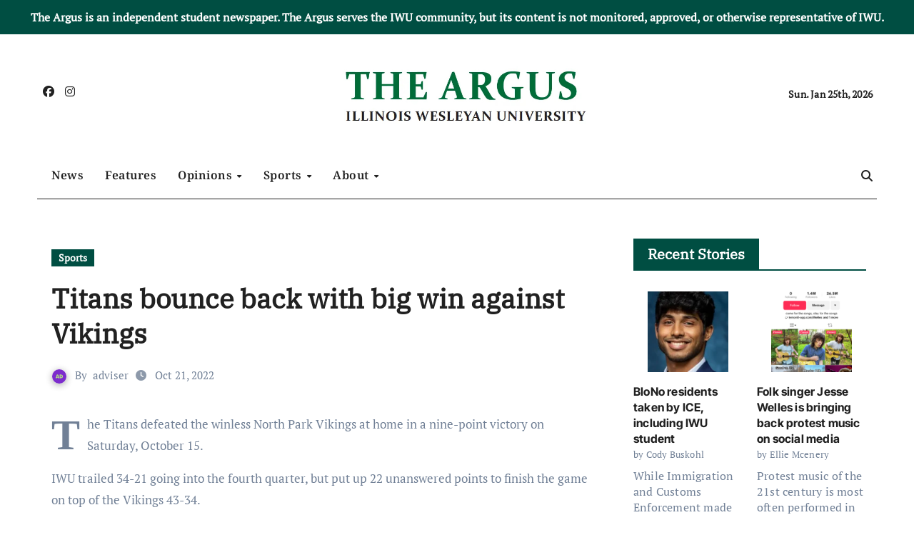

--- FILE ---
content_type: text/html; charset=UTF-8
request_url: https://www.iwuargus.com/titans-bounce-back-with-big-win-against-vikings/
body_size: 18892
content:
<!-- =========================
  Page Breadcrumb   
============================== -->
<!DOCTYPE html>
<html lang="en-US">
<head><style>img.lazy{min-height:1px}</style><link href="https://www.iwuargus.com/wp-content/plugins/w3-total-cache/pub/js/lazyload.min.js" as="script">
<meta charset="UTF-8">
<meta name="viewport" content="width=device-width, initial-scale=1">
<link rel="profile" href="https://gmpg.org/xfn/11">
<title>Titans bounce back with big win against Vikings &#8211; The Argus</title>
<meta name='robots' content='max-image-preview:large' />
<link rel="alternate" type="application/rss+xml" title="The Argus &raquo; Feed" href="https://www.iwuargus.com/feed/" />
<link rel="alternate" type="application/rss+xml" title="The Argus &raquo; Comments Feed" href="https://www.iwuargus.com/comments/feed/" />
<link rel="alternate" type="application/rss+xml" title="The Argus &raquo; Titans bounce back with big win against Vikings Comments Feed" href="https://www.iwuargus.com/titans-bounce-back-with-big-win-against-vikings/feed/" />
<link rel="alternate" title="oEmbed (JSON)" type="application/json+oembed" href="https://www.iwuargus.com/wp-json/oembed/1.0/embed?url=https%3A%2F%2Fwww.iwuargus.com%2Ftitans-bounce-back-with-big-win-against-vikings%2F" />
<link rel="alternate" title="oEmbed (XML)" type="text/xml+oembed" href="https://www.iwuargus.com/wp-json/oembed/1.0/embed?url=https%3A%2F%2Fwww.iwuargus.com%2Ftitans-bounce-back-with-big-win-against-vikings%2F&#038;format=xml" />
<style id='wp-img-auto-sizes-contain-inline-css' type='text/css'>
img:is([sizes=auto i],[sizes^="auto," i]){contain-intrinsic-size:3000px 1500px}
/*# sourceURL=wp-img-auto-sizes-contain-inline-css */
</style>
<link rel='stylesheet' id='newsair-theme-fonts-css' href='https://www.iwuargus.com/wp-content/fonts/e8be2ce5fdf48e5ec9584287a4fd6fb5.css?ver=20201110' type='text/css' media='all' />
<link rel='stylesheet' id='papernews-theme-fonts-css' href='https://www.iwuargus.com/wp-content/fonts/d018c13338f10768d1636212f1116721.css?ver=20201110' type='text/css' media='all' />
<style id='wp-emoji-styles-inline-css' type='text/css'>

	img.wp-smiley, img.emoji {
		display: inline !important;
		border: none !important;
		box-shadow: none !important;
		height: 1em !important;
		width: 1em !important;
		margin: 0 0.07em !important;
		vertical-align: -0.1em !important;
		background: none !important;
		padding: 0 !important;
	}
/*# sourceURL=wp-emoji-styles-inline-css */
</style>
<style id='wp-block-library-inline-css' type='text/css'>
:root{--wp-block-synced-color:#7a00df;--wp-block-synced-color--rgb:122,0,223;--wp-bound-block-color:var(--wp-block-synced-color);--wp-editor-canvas-background:#ddd;--wp-admin-theme-color:#007cba;--wp-admin-theme-color--rgb:0,124,186;--wp-admin-theme-color-darker-10:#006ba1;--wp-admin-theme-color-darker-10--rgb:0,107,160.5;--wp-admin-theme-color-darker-20:#005a87;--wp-admin-theme-color-darker-20--rgb:0,90,135;--wp-admin-border-width-focus:2px}@media (min-resolution:192dpi){:root{--wp-admin-border-width-focus:1.5px}}.wp-element-button{cursor:pointer}:root .has-very-light-gray-background-color{background-color:#eee}:root .has-very-dark-gray-background-color{background-color:#313131}:root .has-very-light-gray-color{color:#eee}:root .has-very-dark-gray-color{color:#313131}:root .has-vivid-green-cyan-to-vivid-cyan-blue-gradient-background{background:linear-gradient(135deg,#00d084,#0693e3)}:root .has-purple-crush-gradient-background{background:linear-gradient(135deg,#34e2e4,#4721fb 50%,#ab1dfe)}:root .has-hazy-dawn-gradient-background{background:linear-gradient(135deg,#faaca8,#dad0ec)}:root .has-subdued-olive-gradient-background{background:linear-gradient(135deg,#fafae1,#67a671)}:root .has-atomic-cream-gradient-background{background:linear-gradient(135deg,#fdd79a,#004a59)}:root .has-nightshade-gradient-background{background:linear-gradient(135deg,#330968,#31cdcf)}:root .has-midnight-gradient-background{background:linear-gradient(135deg,#020381,#2874fc)}:root{--wp--preset--font-size--normal:16px;--wp--preset--font-size--huge:42px}.has-regular-font-size{font-size:1em}.has-larger-font-size{font-size:2.625em}.has-normal-font-size{font-size:var(--wp--preset--font-size--normal)}.has-huge-font-size{font-size:var(--wp--preset--font-size--huge)}.has-text-align-center{text-align:center}.has-text-align-left{text-align:left}.has-text-align-right{text-align:right}.has-fit-text{white-space:nowrap!important}#end-resizable-editor-section{display:none}.aligncenter{clear:both}.items-justified-left{justify-content:flex-start}.items-justified-center{justify-content:center}.items-justified-right{justify-content:flex-end}.items-justified-space-between{justify-content:space-between}.screen-reader-text{border:0;clip-path:inset(50%);height:1px;margin:-1px;overflow:hidden;padding:0;position:absolute;width:1px;word-wrap:normal!important}.screen-reader-text:focus{background-color:#ddd;clip-path:none;color:#444;display:block;font-size:1em;height:auto;left:5px;line-height:normal;padding:15px 23px 14px;text-decoration:none;top:5px;width:auto;z-index:100000}html :where(.has-border-color){border-style:solid}html :where([style*=border-top-color]){border-top-style:solid}html :where([style*=border-right-color]){border-right-style:solid}html :where([style*=border-bottom-color]){border-bottom-style:solid}html :where([style*=border-left-color]){border-left-style:solid}html :where([style*=border-width]){border-style:solid}html :where([style*=border-top-width]){border-top-style:solid}html :where([style*=border-right-width]){border-right-style:solid}html :where([style*=border-bottom-width]){border-bottom-style:solid}html :where([style*=border-left-width]){border-left-style:solid}html :where(img[class*=wp-image-]){height:auto;max-width:100%}:where(figure){margin:0 0 1em}html :where(.is-position-sticky){--wp-admin--admin-bar--position-offset:var(--wp-admin--admin-bar--height,0px)}@media screen and (max-width:600px){html :where(.is-position-sticky){--wp-admin--admin-bar--position-offset:0px}}

/*# sourceURL=wp-block-library-inline-css */
</style><style id='wp-block-archives-inline-css' type='text/css'>
.wp-block-archives{box-sizing:border-box}.wp-block-archives-dropdown label{display:block}
/*# sourceURL=https://www.iwuargus.com/wp-includes/blocks/archives/style.min.css */
</style>
<style id='wp-block-heading-inline-css' type='text/css'>
h1:where(.wp-block-heading).has-background,h2:where(.wp-block-heading).has-background,h3:where(.wp-block-heading).has-background,h4:where(.wp-block-heading).has-background,h5:where(.wp-block-heading).has-background,h6:where(.wp-block-heading).has-background{padding:1.25em 2.375em}h1.has-text-align-left[style*=writing-mode]:where([style*=vertical-lr]),h1.has-text-align-right[style*=writing-mode]:where([style*=vertical-rl]),h2.has-text-align-left[style*=writing-mode]:where([style*=vertical-lr]),h2.has-text-align-right[style*=writing-mode]:where([style*=vertical-rl]),h3.has-text-align-left[style*=writing-mode]:where([style*=vertical-lr]),h3.has-text-align-right[style*=writing-mode]:where([style*=vertical-rl]),h4.has-text-align-left[style*=writing-mode]:where([style*=vertical-lr]),h4.has-text-align-right[style*=writing-mode]:where([style*=vertical-rl]),h5.has-text-align-left[style*=writing-mode]:where([style*=vertical-lr]),h5.has-text-align-right[style*=writing-mode]:where([style*=vertical-rl]),h6.has-text-align-left[style*=writing-mode]:where([style*=vertical-lr]),h6.has-text-align-right[style*=writing-mode]:where([style*=vertical-rl]){rotate:180deg}
/*# sourceURL=https://www.iwuargus.com/wp-includes/blocks/heading/style.min.css */
</style>
<style id='wp-block-latest-posts-inline-css' type='text/css'>
.wp-block-latest-posts{box-sizing:border-box}.wp-block-latest-posts.alignleft{margin-right:2em}.wp-block-latest-posts.alignright{margin-left:2em}.wp-block-latest-posts.wp-block-latest-posts__list{list-style:none}.wp-block-latest-posts.wp-block-latest-posts__list li{clear:both;overflow-wrap:break-word}.wp-block-latest-posts.is-grid{display:flex;flex-wrap:wrap}.wp-block-latest-posts.is-grid li{margin:0 1.25em 1.25em 0;width:100%}@media (min-width:600px){.wp-block-latest-posts.columns-2 li{width:calc(50% - .625em)}.wp-block-latest-posts.columns-2 li:nth-child(2n){margin-right:0}.wp-block-latest-posts.columns-3 li{width:calc(33.33333% - .83333em)}.wp-block-latest-posts.columns-3 li:nth-child(3n){margin-right:0}.wp-block-latest-posts.columns-4 li{width:calc(25% - .9375em)}.wp-block-latest-posts.columns-4 li:nth-child(4n){margin-right:0}.wp-block-latest-posts.columns-5 li{width:calc(20% - 1em)}.wp-block-latest-posts.columns-5 li:nth-child(5n){margin-right:0}.wp-block-latest-posts.columns-6 li{width:calc(16.66667% - 1.04167em)}.wp-block-latest-posts.columns-6 li:nth-child(6n){margin-right:0}}:root :where(.wp-block-latest-posts.is-grid){padding:0}:root :where(.wp-block-latest-posts.wp-block-latest-posts__list){padding-left:0}.wp-block-latest-posts__post-author,.wp-block-latest-posts__post-date{display:block;font-size:.8125em}.wp-block-latest-posts__post-excerpt,.wp-block-latest-posts__post-full-content{margin-bottom:1em;margin-top:.5em}.wp-block-latest-posts__featured-image a{display:inline-block}.wp-block-latest-posts__featured-image img{height:auto;max-width:100%;width:auto}.wp-block-latest-posts__featured-image.alignleft{float:left;margin-right:1em}.wp-block-latest-posts__featured-image.alignright{float:right;margin-left:1em}.wp-block-latest-posts__featured-image.aligncenter{margin-bottom:1em;text-align:center}
/*# sourceURL=https://www.iwuargus.com/wp-includes/blocks/latest-posts/style.min.css */
</style>
<style id='wp-block-group-inline-css' type='text/css'>
.wp-block-group{box-sizing:border-box}:where(.wp-block-group.wp-block-group-is-layout-constrained){position:relative}
/*# sourceURL=https://www.iwuargus.com/wp-includes/blocks/group/style.min.css */
</style>
<style id='wp-block-group-theme-inline-css' type='text/css'>
:where(.wp-block-group.has-background){padding:1.25em 2.375em}
/*# sourceURL=https://www.iwuargus.com/wp-includes/blocks/group/theme.min.css */
</style>
<style id='wp-block-paragraph-inline-css' type='text/css'>
.is-small-text{font-size:.875em}.is-regular-text{font-size:1em}.is-large-text{font-size:2.25em}.is-larger-text{font-size:3em}.has-drop-cap:not(:focus):first-letter{float:left;font-size:8.4em;font-style:normal;font-weight:100;line-height:.68;margin:.05em .1em 0 0;text-transform:uppercase}body.rtl .has-drop-cap:not(:focus):first-letter{float:none;margin-left:.1em}p.has-drop-cap.has-background{overflow:hidden}:root :where(p.has-background){padding:1.25em 2.375em}:where(p.has-text-color:not(.has-link-color)) a{color:inherit}p.has-text-align-left[style*="writing-mode:vertical-lr"],p.has-text-align-right[style*="writing-mode:vertical-rl"]{rotate:180deg}
/*# sourceURL=https://www.iwuargus.com/wp-includes/blocks/paragraph/style.min.css */
</style>
<style id='global-styles-inline-css' type='text/css'>
:root{--wp--preset--aspect-ratio--square: 1;--wp--preset--aspect-ratio--4-3: 4/3;--wp--preset--aspect-ratio--3-4: 3/4;--wp--preset--aspect-ratio--3-2: 3/2;--wp--preset--aspect-ratio--2-3: 2/3;--wp--preset--aspect-ratio--16-9: 16/9;--wp--preset--aspect-ratio--9-16: 9/16;--wp--preset--color--black: #000000;--wp--preset--color--cyan-bluish-gray: #abb8c3;--wp--preset--color--white: #ffffff;--wp--preset--color--pale-pink: #f78da7;--wp--preset--color--vivid-red: #cf2e2e;--wp--preset--color--luminous-vivid-orange: #ff6900;--wp--preset--color--luminous-vivid-amber: #fcb900;--wp--preset--color--light-green-cyan: #7bdcb5;--wp--preset--color--vivid-green-cyan: #00d084;--wp--preset--color--pale-cyan-blue: #8ed1fc;--wp--preset--color--vivid-cyan-blue: #0693e3;--wp--preset--color--vivid-purple: #9b51e0;--wp--preset--gradient--vivid-cyan-blue-to-vivid-purple: linear-gradient(135deg,rgb(6,147,227) 0%,rgb(155,81,224) 100%);--wp--preset--gradient--light-green-cyan-to-vivid-green-cyan: linear-gradient(135deg,rgb(122,220,180) 0%,rgb(0,208,130) 100%);--wp--preset--gradient--luminous-vivid-amber-to-luminous-vivid-orange: linear-gradient(135deg,rgb(252,185,0) 0%,rgb(255,105,0) 100%);--wp--preset--gradient--luminous-vivid-orange-to-vivid-red: linear-gradient(135deg,rgb(255,105,0) 0%,rgb(207,46,46) 100%);--wp--preset--gradient--very-light-gray-to-cyan-bluish-gray: linear-gradient(135deg,rgb(238,238,238) 0%,rgb(169,184,195) 100%);--wp--preset--gradient--cool-to-warm-spectrum: linear-gradient(135deg,rgb(74,234,220) 0%,rgb(151,120,209) 20%,rgb(207,42,186) 40%,rgb(238,44,130) 60%,rgb(251,105,98) 80%,rgb(254,248,76) 100%);--wp--preset--gradient--blush-light-purple: linear-gradient(135deg,rgb(255,206,236) 0%,rgb(152,150,240) 100%);--wp--preset--gradient--blush-bordeaux: linear-gradient(135deg,rgb(254,205,165) 0%,rgb(254,45,45) 50%,rgb(107,0,62) 100%);--wp--preset--gradient--luminous-dusk: linear-gradient(135deg,rgb(255,203,112) 0%,rgb(199,81,192) 50%,rgb(65,88,208) 100%);--wp--preset--gradient--pale-ocean: linear-gradient(135deg,rgb(255,245,203) 0%,rgb(182,227,212) 50%,rgb(51,167,181) 100%);--wp--preset--gradient--electric-grass: linear-gradient(135deg,rgb(202,248,128) 0%,rgb(113,206,126) 100%);--wp--preset--gradient--midnight: linear-gradient(135deg,rgb(2,3,129) 0%,rgb(40,116,252) 100%);--wp--preset--font-size--small: 13px;--wp--preset--font-size--medium: 20px;--wp--preset--font-size--large: 36px;--wp--preset--font-size--x-large: 42px;--wp--preset--spacing--20: 0.44rem;--wp--preset--spacing--30: 0.67rem;--wp--preset--spacing--40: 1rem;--wp--preset--spacing--50: 1.5rem;--wp--preset--spacing--60: 2.25rem;--wp--preset--spacing--70: 3.38rem;--wp--preset--spacing--80: 5.06rem;--wp--preset--shadow--natural: 6px 6px 9px rgba(0, 0, 0, 0.2);--wp--preset--shadow--deep: 12px 12px 50px rgba(0, 0, 0, 0.4);--wp--preset--shadow--sharp: 6px 6px 0px rgba(0, 0, 0, 0.2);--wp--preset--shadow--outlined: 6px 6px 0px -3px rgb(255, 255, 255), 6px 6px rgb(0, 0, 0);--wp--preset--shadow--crisp: 6px 6px 0px rgb(0, 0, 0);}:root :where(.is-layout-flow) > :first-child{margin-block-start: 0;}:root :where(.is-layout-flow) > :last-child{margin-block-end: 0;}:root :where(.is-layout-flow) > *{margin-block-start: 24px;margin-block-end: 0;}:root :where(.is-layout-constrained) > :first-child{margin-block-start: 0;}:root :where(.is-layout-constrained) > :last-child{margin-block-end: 0;}:root :where(.is-layout-constrained) > *{margin-block-start: 24px;margin-block-end: 0;}:root :where(.is-layout-flex){gap: 24px;}:root :where(.is-layout-grid){gap: 24px;}body .is-layout-flex{display: flex;}.is-layout-flex{flex-wrap: wrap;align-items: center;}.is-layout-flex > :is(*, div){margin: 0;}body .is-layout-grid{display: grid;}.is-layout-grid > :is(*, div){margin: 0;}.has-black-color{color: var(--wp--preset--color--black) !important;}.has-cyan-bluish-gray-color{color: var(--wp--preset--color--cyan-bluish-gray) !important;}.has-white-color{color: var(--wp--preset--color--white) !important;}.has-pale-pink-color{color: var(--wp--preset--color--pale-pink) !important;}.has-vivid-red-color{color: var(--wp--preset--color--vivid-red) !important;}.has-luminous-vivid-orange-color{color: var(--wp--preset--color--luminous-vivid-orange) !important;}.has-luminous-vivid-amber-color{color: var(--wp--preset--color--luminous-vivid-amber) !important;}.has-light-green-cyan-color{color: var(--wp--preset--color--light-green-cyan) !important;}.has-vivid-green-cyan-color{color: var(--wp--preset--color--vivid-green-cyan) !important;}.has-pale-cyan-blue-color{color: var(--wp--preset--color--pale-cyan-blue) !important;}.has-vivid-cyan-blue-color{color: var(--wp--preset--color--vivid-cyan-blue) !important;}.has-vivid-purple-color{color: var(--wp--preset--color--vivid-purple) !important;}.has-black-background-color{background-color: var(--wp--preset--color--black) !important;}.has-cyan-bluish-gray-background-color{background-color: var(--wp--preset--color--cyan-bluish-gray) !important;}.has-white-background-color{background-color: var(--wp--preset--color--white) !important;}.has-pale-pink-background-color{background-color: var(--wp--preset--color--pale-pink) !important;}.has-vivid-red-background-color{background-color: var(--wp--preset--color--vivid-red) !important;}.has-luminous-vivid-orange-background-color{background-color: var(--wp--preset--color--luminous-vivid-orange) !important;}.has-luminous-vivid-amber-background-color{background-color: var(--wp--preset--color--luminous-vivid-amber) !important;}.has-light-green-cyan-background-color{background-color: var(--wp--preset--color--light-green-cyan) !important;}.has-vivid-green-cyan-background-color{background-color: var(--wp--preset--color--vivid-green-cyan) !important;}.has-pale-cyan-blue-background-color{background-color: var(--wp--preset--color--pale-cyan-blue) !important;}.has-vivid-cyan-blue-background-color{background-color: var(--wp--preset--color--vivid-cyan-blue) !important;}.has-vivid-purple-background-color{background-color: var(--wp--preset--color--vivid-purple) !important;}.has-black-border-color{border-color: var(--wp--preset--color--black) !important;}.has-cyan-bluish-gray-border-color{border-color: var(--wp--preset--color--cyan-bluish-gray) !important;}.has-white-border-color{border-color: var(--wp--preset--color--white) !important;}.has-pale-pink-border-color{border-color: var(--wp--preset--color--pale-pink) !important;}.has-vivid-red-border-color{border-color: var(--wp--preset--color--vivid-red) !important;}.has-luminous-vivid-orange-border-color{border-color: var(--wp--preset--color--luminous-vivid-orange) !important;}.has-luminous-vivid-amber-border-color{border-color: var(--wp--preset--color--luminous-vivid-amber) !important;}.has-light-green-cyan-border-color{border-color: var(--wp--preset--color--light-green-cyan) !important;}.has-vivid-green-cyan-border-color{border-color: var(--wp--preset--color--vivid-green-cyan) !important;}.has-pale-cyan-blue-border-color{border-color: var(--wp--preset--color--pale-cyan-blue) !important;}.has-vivid-cyan-blue-border-color{border-color: var(--wp--preset--color--vivid-cyan-blue) !important;}.has-vivid-purple-border-color{border-color: var(--wp--preset--color--vivid-purple) !important;}.has-vivid-cyan-blue-to-vivid-purple-gradient-background{background: var(--wp--preset--gradient--vivid-cyan-blue-to-vivid-purple) !important;}.has-light-green-cyan-to-vivid-green-cyan-gradient-background{background: var(--wp--preset--gradient--light-green-cyan-to-vivid-green-cyan) !important;}.has-luminous-vivid-amber-to-luminous-vivid-orange-gradient-background{background: var(--wp--preset--gradient--luminous-vivid-amber-to-luminous-vivid-orange) !important;}.has-luminous-vivid-orange-to-vivid-red-gradient-background{background: var(--wp--preset--gradient--luminous-vivid-orange-to-vivid-red) !important;}.has-very-light-gray-to-cyan-bluish-gray-gradient-background{background: var(--wp--preset--gradient--very-light-gray-to-cyan-bluish-gray) !important;}.has-cool-to-warm-spectrum-gradient-background{background: var(--wp--preset--gradient--cool-to-warm-spectrum) !important;}.has-blush-light-purple-gradient-background{background: var(--wp--preset--gradient--blush-light-purple) !important;}.has-blush-bordeaux-gradient-background{background: var(--wp--preset--gradient--blush-bordeaux) !important;}.has-luminous-dusk-gradient-background{background: var(--wp--preset--gradient--luminous-dusk) !important;}.has-pale-ocean-gradient-background{background: var(--wp--preset--gradient--pale-ocean) !important;}.has-electric-grass-gradient-background{background: var(--wp--preset--gradient--electric-grass) !important;}.has-midnight-gradient-background{background: var(--wp--preset--gradient--midnight) !important;}.has-small-font-size{font-size: var(--wp--preset--font-size--small) !important;}.has-medium-font-size{font-size: var(--wp--preset--font-size--medium) !important;}.has-large-font-size{font-size: var(--wp--preset--font-size--large) !important;}.has-x-large-font-size{font-size: var(--wp--preset--font-size--x-large) !important;}
/*# sourceURL=global-styles-inline-css */
</style>

<style id='classic-theme-styles-inline-css' type='text/css'>
/*! This file is auto-generated */
.wp-block-button__link{color:#fff;background-color:#32373c;border-radius:9999px;box-shadow:none;text-decoration:none;padding:calc(.667em + 2px) calc(1.333em + 2px);font-size:1.125em}.wp-block-file__button{background:#32373c;color:#fff;text-decoration:none}
/*# sourceURL=/wp-includes/css/classic-themes.min.css */
</style>
<link rel='stylesheet' id='simple-banner-style-css' href='https://www.iwuargus.com/wp-content/plugins/simple-banner/simple-banner.css?ver=3.2.0' type='text/css' media='all' />
<link rel='stylesheet' id='wp-components-css' href='https://www.iwuargus.com/wp-includes/css/dist/components/style.min.css?ver=6.9' type='text/css' media='all' />
<link rel='stylesheet' id='godaddy-styles-css' href='https://www.iwuargus.com/wp-content/plugins/coblocks/includes/Dependencies/GoDaddy/Styles/build/latest.css?ver=2.0.2' type='text/css' media='all' />
<link rel='stylesheet' id='all-css-css' href='https://www.iwuargus.com/wp-content/themes/newsair/css/all.css?ver=6.9' type='text/css' media='all' />
<link rel='stylesheet' id='dark-css' href='https://www.iwuargus.com/wp-content/themes/newsair/css/colors/dark.css?ver=6.9' type='text/css' media='all' />
<link rel='stylesheet' id='default-css' href='https://www.iwuargus.com/wp-content/themes/newsair/css/colors/default.css?ver=6.9' type='text/css' media='all' />
<link rel='stylesheet' id='bootstrap-css' href='https://www.iwuargus.com/wp-content/themes/newsair/css/bootstrap.css?ver=6.9' type='text/css' media='all' />
<link rel='stylesheet' id='newsair-style-css' href='https://www.iwuargus.com/wp-content/themes/paper-news/style.css?ver=6.9' type='text/css' media='all' />
<link rel='stylesheet' id='swiper-bundle-css-css' href='https://www.iwuargus.com/wp-content/themes/newsair/css/swiper-bundle.css?ver=6.9' type='text/css' media='all' />
<link rel='stylesheet' id='smartmenus-css' href='https://www.iwuargus.com/wp-content/themes/newsair/css/jquery.smartmenus.bootstrap.css?ver=6.9' type='text/css' media='all' />
<link rel='stylesheet' id='animate-css' href='https://www.iwuargus.com/wp-content/themes/newsair/css/animate.css?ver=6.9' type='text/css' media='all' />
<link rel='stylesheet' id='newsair-custom-css-css' href='https://www.iwuargus.com/wp-content/themes/newsair/inc/ansar/customize/css/customizer.css?ver=1.0' type='text/css' media='all' />
<link rel='stylesheet' id='newsair-style-parent-css' href='https://www.iwuargus.com/wp-content/themes/newsair/style.css?ver=6.9' type='text/css' media='all' />
<link rel='stylesheet' id='papernews-style-css' href='https://www.iwuargus.com/wp-content/themes/paper-news/style.css?ver=1.0' type='text/css' media='all' />
<link rel='stylesheet' id='papernews-default-css-css' href='https://www.iwuargus.com/wp-content/themes/paper-news/css/colors/default.css?ver=6.9' type='text/css' media='all' />
<style id='jetpack-global-styles-frontend-style-inline-css' type='text/css'>
:root { --font-headings: unset; --font-base: unset; --font-headings-default: -apple-system,BlinkMacSystemFont,"Segoe UI",Roboto,Oxygen-Sans,Ubuntu,Cantarell,"Helvetica Neue",sans-serif; --font-base-default: -apple-system,BlinkMacSystemFont,"Segoe UI",Roboto,Oxygen-Sans,Ubuntu,Cantarell,"Helvetica Neue",sans-serif;}
/*# sourceURL=jetpack-global-styles-frontend-style-inline-css */
</style>
<script type="text/javascript" src="https://www.iwuargus.com/wp-includes/js/jquery/jquery.min.js?ver=3.7.1" id="jquery-core-js"></script>
<script type="text/javascript" src="https://www.iwuargus.com/wp-includes/js/jquery/jquery-migrate.min.js?ver=3.4.1" id="jquery-migrate-js"></script>
<script type="text/javascript" id="simple-banner-script-js-before">
/* <![CDATA[ */
const simpleBannerScriptParams = {"pro_version_enabled":"","debug_mode":"","id":5651,"version":"3.2.0","banner_params":[{"hide_simple_banner":"no","simple_banner_prepend_element":"body","simple_banner_position":"","header_margin":"","header_padding":"","wp_body_open_enabled":"","wp_body_open":true,"simple_banner_z_index":"","simple_banner_text":"The Argus is an independent student newspaper. The Argus serves the IWU community, but its content is not monitored, approved, or otherwise representative of IWU.","disabled_on_current_page":false,"disabled_pages_array":[],"is_current_page_a_post":true,"disabled_on_posts":"","simple_banner_disabled_page_paths":"","simple_banner_font_size":"","simple_banner_color":"#004E42","simple_banner_text_color":"","simple_banner_link_color":"","simple_banner_close_color":"","simple_banner_custom_css":"","simple_banner_scrolling_custom_css":"","simple_banner_text_custom_css":"","simple_banner_button_css":"","site_custom_css":"","keep_site_custom_css":"","site_custom_js":"","keep_site_custom_js":"","close_button_enabled":"","close_button_expiration":"","close_button_cookie_set":false,"current_date":{"date":"2026-01-25 07:44:53.621361","timezone_type":3,"timezone":"UTC"},"start_date":{"date":"2026-01-25 07:44:53.621367","timezone_type":3,"timezone":"UTC"},"end_date":{"date":"2026-01-25 07:44:53.621371","timezone_type":3,"timezone":"UTC"},"simple_banner_start_after_date":"","simple_banner_remove_after_date":"","simple_banner_insert_inside_element":""}]}
//# sourceURL=simple-banner-script-js-before
/* ]]> */
</script>
<script type="text/javascript" src="https://www.iwuargus.com/wp-content/plugins/simple-banner/simple-banner.js?ver=3.2.0" id="simple-banner-script-js"></script>
<script type="text/javascript" src="https://www.iwuargus.com/wp-content/themes/newsair/js/navigation.js?ver=6.9" id="newsair-navigation-js"></script>
<script type="text/javascript" src="https://www.iwuargus.com/wp-content/themes/newsair/js/bootstrap.js?ver=6.9" id="bootstrap_script-js"></script>
<script type="text/javascript" src="https://www.iwuargus.com/wp-content/themes/newsair/js/swiper-bundle.js?ver=6.9" id="swiper-bundle-js"></script>
<script type="text/javascript" src="https://www.iwuargus.com/wp-content/themes/newsair/js/hc-sticky.js?ver=6.9" id="sticky-js-js"></script>
<script type="text/javascript" src="https://www.iwuargus.com/wp-content/themes/newsair/js/jquery.sticky.js?ver=6.9" id="sticky-header-js-js"></script>
<script type="text/javascript" src="https://www.iwuargus.com/wp-content/themes/newsair/js/jquery.smartmenus.js?ver=6.9" id="smartmenus-js-js"></script>
<script type="text/javascript" src="https://www.iwuargus.com/wp-content/themes/newsair/js/jquery.smartmenus.bootstrap.js?ver=6.9" id="bootstrap-smartmenus-js-js"></script>
<script type="text/javascript" src="https://www.iwuargus.com/wp-content/themes/newsair/js/jquery.cookie.min.js?ver=6.9" id="jquery-cookie-js"></script>
<link rel="https://api.w.org/" href="https://www.iwuargus.com/wp-json/" /><link rel="alternate" title="JSON" type="application/json" href="https://www.iwuargus.com/wp-json/wp/v2/posts/5651" /><link rel="EditURI" type="application/rsd+xml" title="RSD" href="https://www.iwuargus.com/xmlrpc.php?rsd" />
<meta name="generator" content="WordPress 6.9" />
<link rel="canonical" href="https://www.iwuargus.com/titans-bounce-back-with-big-win-against-vikings/" />
<link rel='shortlink' href='https://www.iwuargus.com/?p=5651' />
<style id="simple-banner-background-color" type="text/css">.simple-banner{background:#004E42;}</style><style id="simple-banner-text-color" type="text/css">.simple-banner .simple-banner-text{color: #ffffff;}</style><style id="simple-banner-link-color" type="text/css">.simple-banner .simple-banner-text a{color:#f16521;}</style><style id="simple-banner-z-index" type="text/css">.simple-banner{z-index: 99999;}</style><style id="simple-banner-site-custom-css-dummy" type="text/css"></style><script id="simple-banner-site-custom-js-dummy" type="text/javascript"></script><style type="text/css" id="custom-background-css">
    .wrapper { background-color: #}
</style>
<style>
  .bs-blog-post p:nth-of-type(1)::first-letter {
    font-size: 60px;
    font-weight: 800;
    margin-right: 10px;
    font-family: 'Vollkorn', serif;
    line-height: 1; 
    float: left;
}
</style>
<style>
.bs-header-main {
  background-image: url("" );
}
</style>
  <style>
  .bs-default .bs-header-main .inner{
    background-color:  }
  </style>
<style>
.archive-class .sidebar-right, .archive-class .sidebar-left , .index-class .sidebar-right, .index-class .sidebar-left{
    flex: 100;
    width:310px !important;
  }
  .archive-class .content-right , .index-class .content-right {
    width: calc((1130px - 310px)) !important;
  }
</style>
  <style>
  .single-class .sidebar-right, .single-class .sidebar-left{
    flex: 100;
    width:310px !important;
  }
  .single-class .content-right {
    width: calc((1130px - 310px)) !important;
  }
</style>
<style>
  .bs-default .bs-header-main .inner, .bs-headthree .bs-header-main .inner{ 
    height:165px; 
  }

  @media (max-width:991px) {
    .bs-default .bs-header-main .inner, .bs-headthree .bs-header-main .inner{ 
      height:px; 
    }
  }
  @media (max-width:576px) {
    .bs-default .bs-header-main .inner, .bs-headthree .bs-header-main .inner{ 
      height:px; 
    }
  }
</style>
<style type="text/css">
  .wrapper{
    background: #fff  }
  body.dark .wrapper {
    background-color: #000;
  }
  <style>
  .bs-default .bs-header-main .inner{
    background-color:  }
  </style>
    <style type="text/css">
    
        .site-title,
        .site-description {
            position: absolute;
            clip: rect(1px, 1px, 1px, 1px);
        }

        </style>
    <style id="uagb-style-frontend-5651">.uag-blocks-common-selector{z-index:var(--z-index-desktop) !important}@media (max-width: 976px){.uag-blocks-common-selector{z-index:var(--z-index-tablet) !important}}@media (max-width: 767px){.uag-blocks-common-selector{z-index:var(--z-index-mobile) !important}}
</style>		<style type="text/css" id="wp-custom-css">
			/* For the "Next Page" at bottom. */
a {
	color: #004E42;
}
.bs-no-list-area .count {
	background-color:#004E42;
}
.bs-no-list-area .orderd-img {
    box-shadow: 2px 2px 0 0px #004E42;
 }
.bs-headthree .right-nav a.subscribe-btn {
    background: #004E42;
    color: #fff;
}
.home-trending-block {
	row-gap:5px!important;
}
.home-trending-block .uagb-post__inner-wrap {
	padding-bottom:10px!important;
	
}


/* Color of the headings (News, Featuers, etc.) at the top when you hover */
.bs-headthree .navbar-wp .navbar-nav > li > a:hover, .bs-headthree .navbar-wp .navbar-nav > li > a:focus {
    color: #6CC24A;
}


.navbar-wp .navbar-nav > li:after {
    background: #004E42;
}
.bs-widget-title .title {
    background: #004E42;
    color: #fff;
}


.bs-widget-title {
    border-color: #004E42;
}

/* Color of side panel (recent stories, etc.) */
.widget_block h2 {
    background: #004E42;
    color: #fff;
}
.widget_block h2:before {
    background: #004E42;
}
.widget_block .wp-block-search__label {
    color: #fff;
    background-color: #004E42;
}
.wp-block-search__label:before {
    background: #004E42;
}
.entry-content a {
    box-shadow: 0 1px 0 0 #004E42;
}

.wp-block-search__button {
    background: #004E42 !important;
    border-color: #004E42 !important;
    color: #fff  !important;
}		</style>
		<link rel='stylesheet' id='dashicons-css' href='https://www.iwuargus.com/wp-includes/css/dashicons.min.css?ver=6.9' type='text/css' media='all' />
<link rel='stylesheet' id='multiple-authors-widget-css-css' href='https://www.iwuargus.com/wp-content/plugins/publishpress-authors/src/assets/css/multiple-authors-widget.css?ver=4.10.1' type='text/css' media='all' />
<style id='multiple-authors-widget-css-inline-css' type='text/css'>
:root { --ppa-color-scheme: #655997; --ppa-color-scheme-active: #514779; }
/*# sourceURL=multiple-authors-widget-css-inline-css */
</style>
<link rel='stylesheet' id='multiple-authors-fontawesome-css' href='https://cdnjs.cloudflare.com/ajax/libs/font-awesome/6.7.1/css/all.min.css?ver=4.10.1' type='text/css' media='all' />
</head>
<body class="wp-singular post-template-default single single-post postid-5651 single-format-standard wp-custom-logo wp-embed-responsive wp-theme-newsair wp-child-theme-paper-news  ta-hide-date-author-in-list defaultcolor" >
<div id="page" class="site">
<a class="skip-link screen-reader-text" href="#content">
Skip to content</a>
<div class="wrapper" id="custom-background-css">
    <div class="sidenav offcanvas offcanvas-end" tabindex="-1" id="offcanvasExample" aria-labelledby="offcanvasExampleLabel">
    <div class="offcanvas-header">
      <h5 class="offcanvas-title" id="offcanvasExampleLabel"> </h5>
      <a href="#" class="btn_close" data-bs-dismiss="offcanvas" aria-label="Close"><i class="fas fa-times"></i></a>
    </div>
    <div class="offcanvas-body">
          </div>
  </div>
    <!--header--> 
  <header class="bs-headthree cont">
        <!-- Main Menu Area-->
        <div class="bs-header-main lazy" style='' data-bg=''>
    
        <div class="inner responsive">
          <div class="container">
          <div class="row align-items-center d-none d-lg-flex">
            <!-- col-lg-4 -->
            <div class="col-lg-4 d-lg-flex justify-content-start"> 
                  <ul class="bs-social d-flex justify-content-center justify-content-lg-end">
              <li>
            <a target="_blank" href="https://www.facebook.com/iwuargus/">
              <i class="fab fa-facebook"></i>
            </a>
          </li>
                    <li>
            <a target="_blank" href="https://www.instagram.com/iwuargus/?hl=en">
              <i class="fab fa-instagram"></i>
            </a>
          </li>
            </ul>
              </div>
            <!-- //col-lg-4 -->
            <!-- col-lg-4 -->
            <div class="col-lg-4 text-center">
              <div class="navbar-header d-none d-lg-block">
                <a href="https://www.iwuargus.com/" class="navbar-brand" rel="home"><img width="742" height="192" src="data:image/svg+xml,%3Csvg%20xmlns='http://www.w3.org/2000/svg'%20viewBox='0%200%20742%20192'%3E%3C/svg%3E" data-src="https://www.iwuargus.com/wp-content/uploads/2024/02/Header.jpg" class="custom-logo lazy" alt="The Argus" decoding="async" fetchpriority="high" data-srcset="https://www.iwuargus.com/wp-content/uploads/2024/02/Header.jpg 742w, https://www.iwuargus.com/wp-content/uploads/2024/02/Header-300x78.jpg 300w" data-sizes="(max-width: 742px) 100vw, 742px" /></a>                      <div class="site-branding-text d-none"> 
                                                         <p class="site-title"> <a href="https://www.iwuargus.com/" rel="home">The Argus</a></p>
                                        <p class="site-description"></p>
                  </div>
              </div>
            </div>
          <!-- //col-lg-4 -->
           <!-- col-lg-4 -->
            <div class="col-lg-4 d-lg-flex justify-content-end align-items-center">
                      <div class="top-date ms-1">
            <span class="day">
         Sun. Jan 25th, 2026             </span>
        </div>
                </div>
          <!-- //col-lg-4 -->
                      </div><!-- /row-->
          <div class="d-lg-none">
                      </div>
        </div><!-- /container-->
      </div><!-- /inner-->
    </div><!-- /Main Menu Area-->
     
<div class="bs-menu-full sticky-header">
  <div class="container">
  <nav class="navbar navbar-expand-lg navbar-wp">
         <!-- Mobile Header -->
    <div class="m-header align-items-center justify-content-justify">
                  <!-- navbar-toggle -->
                   <!-- navbar-toggle -->
                      <button id="nav-btn" class="navbar-toggler x collapsed" type="button" data-bs-toggle="collapse"
                       data-bs-target="#navbar-wp" aria-controls="navbar-wp" aria-expanded="false"
                       aria-label="Toggle navigation">
                        <span class="icon-bar"></span>
                        <span class="icon-bar"></span>
                        <span class="icon-bar"></span>
                      </button>
                  <div class="navbar-header">
                   <a href="https://www.iwuargus.com/" class="navbar-brand" rel="home"><img width="742" height="192" src="data:image/svg+xml,%3Csvg%20xmlns='http://www.w3.org/2000/svg'%20viewBox='0%200%20742%20192'%3E%3C/svg%3E" data-src="https://www.iwuargus.com/wp-content/uploads/2024/02/Header.jpg" class="custom-logo lazy" alt="The Argus" decoding="async" data-srcset="https://www.iwuargus.com/wp-content/uploads/2024/02/Header.jpg 742w, https://www.iwuargus.com/wp-content/uploads/2024/02/Header-300x78.jpg 300w" data-sizes="(max-width: 742px) 100vw, 742px" /></a>                        <div class="site-branding-text d-none"> 
                                                               <p class="site-title"> <a href="https://www.iwuargus.com/" rel="home">The Argus</a></p>
                                            <p class="site-description"></p>
                    </div>

                  </div>
                  <div class="right-nav"> 
                  <!-- /navbar-toggle -->
                                      <a class="msearch ml-auto" data-bs-target="#exampleModal"  href="#" data-bs-toggle="modal"> 
                      <i class="fa fa-search"></i> 
                    </a>
                                     </div>
                </div>
                <!-- /Mobile Header -->
                    <div class="collapse navbar-collapse" id="navbar-wp">
                      <ul id="menu-extra-pages" class="me-auto nav navbar-nav"><li id="menu-item-6384" class="menu-item menu-item-type-taxonomy menu-item-object-category menu-item-6384"><a class="nav-link" title="News" href="https://www.iwuargus.com/category/news/">News</a></li>
<li id="menu-item-6386" class="menu-item menu-item-type-taxonomy menu-item-object-category menu-item-6386"><a class="nav-link" title="Features" href="https://www.iwuargus.com/category/features/">Features</a></li>
<li id="menu-item-6382" class="menu-item menu-item-type-taxonomy menu-item-object-category menu-item-has-children menu-item-6382 dropdown"><a class="nav-link" title="Opinions" href="https://www.iwuargus.com/category/opinions/" data-toggle="dropdown" class="dropdown-toggle">Opinions </a>
<ul role="menu" class=" dropdown-menu">
	<li id="menu-item-6383" class="menu-item menu-item-type-taxonomy menu-item-object-category menu-item-6383"><a class="dropdown-item" title="Editorial" href="https://www.iwuargus.com/category/opinions/editorial/">Editorial</a></li>
	<li id="menu-item-6387" class="menu-item menu-item-type-taxonomy menu-item-object-category menu-item-6387"><a class="dropdown-item" title="Horoscopes" href="https://www.iwuargus.com/category/opinions/horoscopes/">Horoscopes</a></li>
</ul>
</li>
<li id="menu-item-6385" class="menu-item menu-item-type-taxonomy menu-item-object-category current-post-ancestor current-menu-parent current-post-parent menu-item-has-children menu-item-6385 dropdown"><a class="nav-link" title="Sports" href="https://www.iwuargus.com/category/sports/" data-toggle="dropdown" class="dropdown-toggle">Sports </a>
<ul role="menu" class=" dropdown-menu">
	<li id="menu-item-8343" class="menu-item menu-item-type-taxonomy menu-item-object-category menu-item-8343"><a class="dropdown-item" title="Baseball" href="https://www.iwuargus.com/category/sports/baseball/">Baseball</a></li>
	<li id="menu-item-8344" class="menu-item menu-item-type-taxonomy menu-item-object-category menu-item-8344"><a class="dropdown-item" title="Basketball" href="https://www.iwuargus.com/category/sports/basketball/">Basketball</a></li>
	<li id="menu-item-8345" class="menu-item menu-item-type-taxonomy menu-item-object-category menu-item-8345"><a class="dropdown-item" title="Bowling" href="https://www.iwuargus.com/category/sports/bowling/">Bowling</a></li>
	<li id="menu-item-8346" class="menu-item menu-item-type-taxonomy menu-item-object-category menu-item-8346"><a class="dropdown-item" title="Cross Country" href="https://www.iwuargus.com/category/sports/cross-country/">Cross Country</a></li>
	<li id="menu-item-8347" class="menu-item menu-item-type-taxonomy menu-item-object-category menu-item-8347"><a class="dropdown-item" title="Esports" href="https://www.iwuargus.com/category/sports/esports/">Esports</a></li>
	<li id="menu-item-8348" class="menu-item menu-item-type-taxonomy menu-item-object-category menu-item-8348"><a class="dropdown-item" title="Football" href="https://www.iwuargus.com/category/sports/football/">Football</a></li>
	<li id="menu-item-8349" class="menu-item menu-item-type-taxonomy menu-item-object-category menu-item-8349"><a class="dropdown-item" title="Golf" href="https://www.iwuargus.com/category/sports/golf/">Golf</a></li>
	<li id="menu-item-8350" class="menu-item menu-item-type-taxonomy menu-item-object-category menu-item-8350"><a class="dropdown-item" title="Lacrosse" href="https://www.iwuargus.com/category/sports/lacrosse/">Lacrosse</a></li>
	<li id="menu-item-8352" class="menu-item menu-item-type-taxonomy menu-item-object-category menu-item-8352"><a class="dropdown-item" title="Soccer" href="https://www.iwuargus.com/category/sports/soccer/">Soccer</a></li>
	<li id="menu-item-8353" class="menu-item menu-item-type-taxonomy menu-item-object-category menu-item-8353"><a class="dropdown-item" title="Softball" href="https://www.iwuargus.com/category/sports/softball/">Softball</a></li>
	<li id="menu-item-8354" class="menu-item menu-item-type-taxonomy menu-item-object-category menu-item-8354"><a class="dropdown-item" title="Swimming &amp; Diving" href="https://www.iwuargus.com/category/sports/swimming-diving/">Swimming &amp; Diving</a></li>
	<li id="menu-item-8355" class="menu-item menu-item-type-taxonomy menu-item-object-category menu-item-8355"><a class="dropdown-item" title="Tennis" href="https://www.iwuargus.com/category/sports/tennis/">Tennis</a></li>
	<li id="menu-item-8356" class="menu-item menu-item-type-taxonomy menu-item-object-category menu-item-8356"><a class="dropdown-item" title="Track &amp; Field" href="https://www.iwuargus.com/category/sports/track-field/">Track &amp; Field</a></li>
	<li id="menu-item-8357" class="menu-item menu-item-type-taxonomy menu-item-object-category menu-item-8357"><a class="dropdown-item" title="Volleyball" href="https://www.iwuargus.com/category/sports/volleyball/">Volleyball</a></li>
	<li id="menu-item-8359" class="menu-item menu-item-type-taxonomy menu-item-object-category menu-item-8359"><a class="dropdown-item" title="Wrestling" href="https://www.iwuargus.com/category/sports/wrestling/">Wrestling</a></li>
	<li id="menu-item-8351" class="menu-item menu-item-type-taxonomy menu-item-object-category menu-item-8351"><a class="dropdown-item" title="Men&#039;s Sports" href="https://www.iwuargus.com/category/sports/mens-sports/">Men&#8217;s Sports</a></li>
	<li id="menu-item-8358" class="menu-item menu-item-type-taxonomy menu-item-object-category menu-item-8358"><a class="dropdown-item" title="Women&#039;s Sports" href="https://www.iwuargus.com/category/sports/womens-sports/">Women&#8217;s Sports</a></li>
</ul>
</li>
<li id="menu-item-6379" class="menu-item menu-item-type-post_type menu-item-object-page menu-item-has-children menu-item-6379 dropdown"><a class="nav-link" title="About" href="https://www.iwuargus.com/about/" data-toggle="dropdown" class="dropdown-toggle">About </a>
<ul role="menu" class=" dropdown-menu">
	<li id="menu-item-7911" class="menu-item menu-item-type-post_type menu-item-object-page menu-item-7911"><a class="dropdown-item" title="Contact Info" href="https://www.iwuargus.com/contact-information/">Contact Info</a></li>
	<li id="menu-item-7910" class="menu-item menu-item-type-post_type menu-item-object-page menu-item-7910"><a class="dropdown-item" title="Advertise" href="https://www.iwuargus.com/advertising/">Advertise</a></li>
	<li id="menu-item-7912" class="menu-item menu-item-type-post_type menu-item-object-page menu-item-7912"><a class="dropdown-item" title="Past Issues" href="https://www.iwuargus.com/archives/">Past Issues</a></li>
</ul>
</li>
</ul>                  </div>
              <!-- Right nav -->
              <div class="desk-header right-nav pl-3 ml-auto my-2 my-lg-0 position-relative align-items-center">
                                        <a class="msearch" data-bs-target="#exampleModal"  href="#" data-bs-toggle="modal">
                      <i class="fa fa-search"></i>
                    </a>
                                    </div>
                <!-- /Right nav -->
        </nav> <!-- /Navigation -->
        </div>
      </div>
        </header>
  <main id="content" class="single-class content">
  <div class="container"> 
      <!--row-->
        <div class="row">
          <!--==================== breadcrumb section ====================-->
        <!--col-md-->
	<div class="col-lg-9 single content-right">
                <div class="bs-blog-post single"> 
                    <div class="bs-header">
                                        <div class="bs-blog-category">
                                            <a href="https://www.iwuargus.com/category/sports/" style="background-color:#004e42" id="category_9_color" >
                            Sports                        </a>
                                     </div>
                                        <h1 class="title" title="Titans bounce back with big win against Vikings">
                            Titans bounce back with big win against Vikings                        </h1>
                        <div class="bs-info-author-block">
                            <div class="bs-blog-meta mb-0">
                                                                <span class="bs-author"><a class="auth" href="https://www.iwuargus.com/author/adviser/"> <img alt='' src="data:image/svg+xml,%3Csvg%20xmlns='http://www.w3.org/2000/svg'%20viewBox='0%200%20150%20150'%3E%3C/svg%3E" data-src='https://secure.gravatar.com/avatar/590a71b97534b05410108f8ccbd42b0654957f7c3e7b38c0b67871bde39047c0?s=150&#038;d=initials&#038;r=g&#038;initials=ad' data-srcset='https://secure.gravatar.com/avatar/590a71b97534b05410108f8ccbd42b0654957f7c3e7b38c0b67871bde39047c0?s=300&#038;d=initials&#038;r=g&#038;initials=ad 2x' class='avatar avatar-150 photo lazy' height='150' width='150' decoding='async'/></a> By                                    <a class="ms-1" href="https://www.iwuargus.com/author/adviser/">adviser</a>
                                </span>
                                                                <span class="bs-blog-date">
                                    <a href="https://www.iwuargus.com/2022/10/">
                                        <time datetime="">
                                            Oct 21, 2022                                        </time>
                                    </a>
                                </span>
                                                            </div>
                        </div>
                    </div>
                                <article class="small single">
                    <div class="entry-content">
                        <p><span style="font-weight: 400;">The Titans defeated the winless North Park Vikings at home in a nine-point victory on Saturday, October 15. </span></p>
<p><span style="font-weight: 400;">IWU trailed 34-21 going into the fourth quarter, but put up 22 unanswered points to finish the game on top of the Vikings 43-34. </span></p>
<p><span style="font-weight: 400;">Sophomore quarterback Jay Lemenager had a solid outing on Saturday. He threw for 224 yards and two touchdowns. Lemenager also gained 70 yards and scored another touchdown on the ground. </span></p>
<p><span style="font-weight: 400;">Junior running back Seth Albin succeeded in the running game as well. Albin tallied 72 rushing yards on 19 carries and scored two touchdowns.</span></p>
<p><span style="font-weight: 400;">Senior wide receiver Charlie Hamilton had his best outing of the season. Hamilton earned 143 receiving yards on 10 catches and scored another two touchdowns for the Titans. </span></p>
<p><span style="font-weight: 400;">On defense, sophomore linebacker Frank Roti had a great game. Roti forced a fumble for the Titans and capped off the game with a 70-yard pick six. The interception was Roti’s first of the year and resulted in his first touchdown as a Titan. Roti also earned a team-high eight tackles in the game. </span></p>
<p><span style="font-weight: 400;">Sophomore defensive lineman Zach McNees also had a solid outing for the Titans with two tackles for a loss. </span></p>
<p><span style="font-weight: 400;">After their win against North Park, Illinois Wesleyan stands at 3-2 in the CCIW and 4-2 overall. </span></p>
<p><span style="font-weight: 400;">The Titans will host Carthage College on Saturday, October 22 in another crucial CCIW matchup for IWU.</span></p>
<p><span style="font-weight: 400;">Wesleyan is undefeated at home this year and the Titans hope to continue that streak against Carthage.</span></p>

                
                    <!--begin code -->

                    
                    <div class="pp-multiple-authors-boxes-wrapper pp-multiple-authors-wrapper pp-multiple-authors-layout-boxed multiple-authors-target-the-content box-post-id-7261 box-instance-id-1 ppma_boxes_7261"
                    data-post_id="7261"
                    data-instance_id="1"
                    data-additional_class="pp-multiple-authors-layout-boxed.multiple-authors-target-the-content"
                    data-original_class="pp-multiple-authors-boxes-wrapper pp-multiple-authors-wrapper box-post-id-7261 box-instance-id-1">
                                                                                    <h2 class="widget-title box-header-title">Author</h2>
                                                                            <span class="ppma-layout-prefix"></span>
                        <div class="ppma-author-category-wrap">
                                                                                                                                    <span class="ppma-category-group ppma-category-group-1 category-index-0">
                                                                                                                        <ul class="pp-multiple-authors-boxes-ul author-ul-0">
                                                                                                                                                                                                                                                                                                                                                                                                                                                                                                                                                                    
                                                                                                                    <li class="pp-multiple-authors-boxes-li author_index_0 author_adviser has-avatar">
                                                                                                                                                                                    <div class="pp-author-boxes-avatar">
                                                                    <div class="avatar-image">
                                                                                                                                                                                                                <img alt='adviser' src="data:image/svg+xml,%3Csvg%20xmlns='http://www.w3.org/2000/svg'%20viewBox='0%200%2080%2080'%3E%3C/svg%3E" data-src='https://secure.gravatar.com/avatar/590a71b97534b05410108f8ccbd42b0654957f7c3e7b38c0b67871bde39047c0?s=80&#038;d=initials&#038;r=g&#038;initials=jp' data-srcset='https://secure.gravatar.com/avatar/590a71b97534b05410108f8ccbd42b0654957f7c3e7b38c0b67871bde39047c0?s=160&#038;d=initials&#038;r=g&#038;initials=jp 2x' class='avatar avatar-80 photo lazy' height='80' width='80' />                                                                                                                                                                                                            </div>
                                                                                                                                    </div>
                                                            
                                                            <div class="pp-author-boxes-avatar-details">
                                                                <div class="pp-author-boxes-name multiple-authors-name"><a href="https://www.iwuargus.com/author/adviser/" rel="author" title="adviser" class="author url fn">adviser</a></div>                                                                                                                                                                                                        <p class="pp-author-boxes-description multiple-authors-description author-description-0">
                                                                                                                                                                                                                                                                                                    </p>
                                                                                                                                
                                                                                                                                <a class="ppma-author-user_email-profile-data ppma-author-field-meta ppma-author-field-type-email" aria-label="Email" href="mailto:jplath@iwu.edu"  target="_self"><span class="dashicons dashicons-email-alt"></span> </a>
                                                                                                                            </div>
                                                                                                                                                                                                                        </li>
                                                                                                                                                                                                                                    </ul>
                                                                            </span>
                                                                                                                        </div>
                        <span class="ppma-layout-suffix"></span>
                                            </div>
                    <!--end code -->
                    
                
                            
                    <script>
    function pinIt()
    {
      var e = document.createElement('script');
      e.setAttribute('type','text/javascript');
      e.setAttribute('charset','UTF-8');
      e.setAttribute('src','https://assets.pinterest.com/js/pinmarklet.js?r='+Math.random()*99999999);
      document.body.appendChild(e);
    }
    </script>
    <div class="post-share">
        <div class="post-share-icons cf"> 
            <a class="facebook" href="https://www.facebook.com/sharer.php?u=https://www.iwuargus.com/titans-bounce-back-with-big-win-against-vikings/" class="link " target="_blank" >
                <i class="fab fa-facebook"></i>
            </a>
            <a class="x-twitter" href="http://twitter.com/share?url=https://www.iwuargus.com/titans-bounce-back-with-big-win-against-vikings/&#038;text=Titans%20bounce%20back%20with%20big%20win%20against%20Vikings" class="link " target="_blank">
                <i class="fa-brands fa-x-twitter"></i>
            </a>
            <a class="envelope" href="mailto:?subject=Titans%20bounce%20back%20with%20big%20win%20against%20Vikings&#038;body=https://www.iwuargus.com/titans-bounce-back-with-big-win-against-vikings/" class="link " target="_blank" >
                <i class="fas fa-envelope-open"></i>
            </a>
            <a class="linkedin" href="https://www.linkedin.com/sharing/share-offsite/?url=https://www.iwuargus.com/titans-bounce-back-with-big-win-against-vikings/&#038;title=Titans%20bounce%20back%20with%20big%20win%20against%20Vikings" class="link " target="_blank" >
                <i class="fab fa-linkedin"></i>
            </a>
            <a href="javascript:pinIt();" class="pinterest">
                <i class="fab fa-pinterest"></i>
            </a>
            <a class="telegram" href="https://t.me/share/url?url=https://www.iwuargus.com/titans-bounce-back-with-big-win-against-vikings/&#038;title=Titans%20bounce%20back%20with%20big%20win%20against%20Vikings" target="_blank" >
                <i class="fab fa-telegram"></i>
            </a>
            <a class="whatsapp" href="https://api.whatsapp.com/send?text=https://www.iwuargus.com/titans-bounce-back-with-big-win-against-vikings/&#038;title=Titans%20bounce%20back%20with%20big%20win%20against%20Vikings" target="_blank" >
                <i class="fab fa-whatsapp"></i>
            </a>
            <a class="reddit" href="https://www.reddit.com/submit?url=https://www.iwuargus.com/titans-bounce-back-with-big-win-against-vikings/&#038;title=Titans%20bounce%20back%20with%20big%20win%20against%20Vikings" target="_blank" >
                <i class="fab fa-reddit"></i>
            </a>
            <a class="print-r" href="javascript:window.print()"> 
                <i class="fas fa-print"></i>
            </a>
        </div>
    </div>

                        <div class="clearfix mb-3"></div>
                        
	<nav class="navigation post-navigation" aria-label="Posts">
		<h2 class="screen-reader-text">Post navigation</h2>
		<div class="nav-links"><div class="nav-previous"><a href="https://www.iwuargus.com/titans-football-cant-stop-undefeated-wash-u-on-the-road/" rel="prev"><div class="fas fa-angle-double-left"></div><span> Titans football can&#8217;t stop undefeated Wash U on the road</span></a></div><div class="nav-next"><a href="https://www.iwuargus.com/passing-game-shines-for-titans-in-blowout-win-at-home/" rel="next"><span>Passing game shines for Titans in blowout win at home </span><div class="fas fa-angle-double-right"></div></a></div></div>
	</nav>                    </div>
              </article>
            </div>
                  </div>
        <aside class="col-lg-3 sidebar-right">
                
<div id="sidebar-right" class="bs-sidebar">
	<div id="block-3" class="bs-widget widget_block">
<div class="wp-block-group"><div class="wp-block-group__inner-container is-layout-flow wp-block-group-is-layout-flow">
<h2 class="wp-block-heading">Recent Stories</h2>


<ul class="wp-block-latest-posts__list is-grid columns-2 has-author wp-block-latest-posts"><li><div class="wp-block-latest-posts__featured-image aligncenter"><img decoding="async" width="150" height="150" src="data:image/svg+xml,%3Csvg%20xmlns='http://www.w3.org/2000/svg'%20viewBox='0%200%20150%20150'%3E%3C/svg%3E" data-src="https://www.iwuargus.com/wp-content/uploads/2026/01/Joytu-1-150x150.webp" class="attachment-thumbnail size-thumbnail wp-post-image lazy" alt="" style="max-width:113px;max-height:113px;" data-srcset="https://www.iwuargus.com/wp-content/uploads/2026/01/Joytu-1-150x150.webp 150w, https://www.iwuargus.com/wp-content/uploads/2026/01/Joytu-1-400x400.webp 400w, https://www.iwuargus.com/wp-content/uploads/2026/01/Joytu-1-200x200.webp 200w" data-sizes="auto, (max-width: 150px) 100vw, 150px" /></div><a class="wp-block-latest-posts__post-title" href="https://www.iwuargus.com/blono-residents-taken-by-ice-including-iwu-student/">BloNo residents taken by ICE, including IWU student</a><div class="wp-block-latest-posts__post-author">by Cody Buskohl</div><div class="wp-block-latest-posts__post-excerpt">While Immigration and Customs Enforcement made national headlines two weeks ago with the shooting of Renee Good in Minneapolis, Minn.,… <a class="wp-block-latest-posts__read-more" href="https://www.iwuargus.com/blono-residents-taken-by-ice-including-iwu-student/" rel="noopener noreferrer">Read more<span class="screen-reader-text">: BloNo residents taken by ICE, including IWU student</span></a></div></li>
<li><div class="wp-block-latest-posts__featured-image aligncenter"><img decoding="async" width="150" height="150" src="data:image/svg+xml,%3Csvg%20xmlns='http://www.w3.org/2000/svg'%20viewBox='0%200%20150%20150'%3E%3C/svg%3E" data-src="https://www.iwuargus.com/wp-content/uploads/2026/01/IMG_1006-1-150x150.png" class="attachment-thumbnail size-thumbnail wp-post-image lazy" alt="" style="max-width:113px;max-height:113px;" data-srcset="https://www.iwuargus.com/wp-content/uploads/2026/01/IMG_1006-1-150x150.png 150w, https://www.iwuargus.com/wp-content/uploads/2026/01/IMG_1006-1-800x800.png 800w, https://www.iwuargus.com/wp-content/uploads/2026/01/IMG_1006-1-600x600.png 600w, https://www.iwuargus.com/wp-content/uploads/2026/01/IMG_1006-1-400x400.png 400w, https://www.iwuargus.com/wp-content/uploads/2026/01/IMG_1006-1-200x200.png 200w" data-sizes="auto, (max-width: 150px) 100vw, 150px" /></div><a class="wp-block-latest-posts__post-title" href="https://www.iwuargus.com/folk-singer-jesse-welles-is-bringing-back-protest-music-on-social-media/">Folk singer Jesse Welles is bringing back protest music on social media</a><div class="wp-block-latest-posts__post-author">by Ellie Mcenery</div><div class="wp-block-latest-posts__post-excerpt">Protest music of the 21st century is most often performed in non-traditional ways, unlike the folksingers of the past that… <a class="wp-block-latest-posts__read-more" href="https://www.iwuargus.com/folk-singer-jesse-welles-is-bringing-back-protest-music-on-social-media/" rel="noopener noreferrer">Read more<span class="screen-reader-text">: Folk singer Jesse Welles is bringing back protest music on social media</span></a></div></li>
<li><div class="wp-block-latest-posts__featured-image aligncenter"><img decoding="async" width="150" height="150" src="data:image/svg+xml,%3Csvg%20xmlns='http://www.w3.org/2000/svg'%20viewBox='0%200%20150%20150'%3E%3C/svg%3E" data-src="https://www.iwuargus.com/wp-content/uploads/2025/12/Ticket-2-1-e1766390408614-150x150.png" class="attachment-thumbnail size-thumbnail wp-post-image lazy" alt="" style="max-width:113px;max-height:113px;" /></div><a class="wp-block-latest-posts__post-title" href="https://www.iwuargus.com/godzilla-minus-one-uniquely-stands-out-in-the-film-franchise/">“Godzilla: Minus One” uniquely stands out in the film franchise</a><div class="wp-block-latest-posts__post-author">by Nozi Davlatyorova</div><div class="wp-block-latest-posts__post-excerpt">Many people are probably familiar with the character Godzilla, a giant lizard-like mutant monster capable of destroying cities with a… <a class="wp-block-latest-posts__read-more" href="https://www.iwuargus.com/godzilla-minus-one-uniquely-stands-out-in-the-film-franchise/" rel="noopener noreferrer">Read more<span class="screen-reader-text">: “Godzilla: Minus One” uniquely stands out in the film franchise</span></a></div></li>
<li><div class="wp-block-latest-posts__featured-image aligncenter"><img decoding="async" width="150" height="150" src="data:image/svg+xml,%3Csvg%20xmlns='http://www.w3.org/2000/svg'%20viewBox='0%200%20150%20150'%3E%3C/svg%3E" data-src="https://www.iwuargus.com/wp-content/uploads/2026/01/IMG_7608-150x150.jpg" class="attachment-thumbnail size-thumbnail wp-post-image lazy" alt="" style="max-width:113px;max-height:113px;" data-srcset="https://www.iwuargus.com/wp-content/uploads/2026/01/IMG_7608-150x150.jpg 150w, https://www.iwuargus.com/wp-content/uploads/2026/01/IMG_7608-1200x1200.jpg 1200w, https://www.iwuargus.com/wp-content/uploads/2026/01/IMG_7608-800x800.jpg 800w, https://www.iwuargus.com/wp-content/uploads/2026/01/IMG_7608-600x600.jpg 600w, https://www.iwuargus.com/wp-content/uploads/2026/01/IMG_7608-400x400.jpg 400w, https://www.iwuargus.com/wp-content/uploads/2026/01/IMG_7608-200x200.jpg 200w" data-sizes="auto, (max-width: 150px) 100vw, 150px" /></div><a class="wp-block-latest-posts__post-title" href="https://www.iwuargus.com/womens-basketball-dominates-the-big-blue/">Women’s basketball dominates the Big Blue</a><div class="wp-block-latest-posts__post-author">by Cody Buskohl</div><div class="wp-block-latest-posts__post-excerpt">Author Cody Buskohl</div></li>
<li><div class="wp-block-latest-posts__featured-image aligncenter"><img decoding="async" width="150" height="150" src="data:image/svg+xml,%3Csvg%20xmlns='http://www.w3.org/2000/svg'%20viewBox='0%200%20150%20150'%3E%3C/svg%3E" data-src="https://www.iwuargus.com/wp-content/uploads/2026/01/peace-150x150.jpg" class="attachment-thumbnail size-thumbnail wp-post-image lazy" alt="" style="max-width:113px;max-height:113px;" data-srcset="https://www.iwuargus.com/wp-content/uploads/2026/01/peace-150x150.jpg 150w, https://www.iwuargus.com/wp-content/uploads/2026/01/peace-200x200.jpg 200w" data-sizes="auto, (max-width: 150px) 100vw, 150px" /></div><a class="wp-block-latest-posts__post-title" href="https://www.iwuargus.com/fast-facts-the-conflict-between-united-states-and-venezuela/">Fast facts: the conflict between United States and Venezuela</a><div class="wp-block-latest-posts__post-author">by Jake Cowman</div><div class="wp-block-latest-posts__post-excerpt">On the morning of Jan. 3rd, 2026, the president of Venezuela, Nicolas Maduro, and his wife were captured by the… <a class="wp-block-latest-posts__read-more" href="https://www.iwuargus.com/fast-facts-the-conflict-between-united-states-and-venezuela/" rel="noopener noreferrer">Read more<span class="screen-reader-text">: Fast facts: the conflict between United States and Venezuela</span></a></div></li>
<li><div class="wp-block-latest-posts__featured-image aligncenter"><img decoding="async" width="150" height="150" src="data:image/svg+xml,%3Csvg%20xmlns='http://www.w3.org/2000/svg'%20viewBox='0%200%20150%20150'%3E%3C/svg%3E" data-src="https://www.iwuargus.com/wp-content/uploads/2026/01/Classic-Literature-Crossword-Labs_page-0001-1-e1768538913946-150x150.jpg" class="attachment-thumbnail size-thumbnail wp-post-image lazy" alt="" style="max-width:113px;max-height:113px;" data-srcset="https://www.iwuargus.com/wp-content/uploads/2026/01/Classic-Literature-Crossword-Labs_page-0001-1-e1768538913946-150x150.jpg 150w, https://www.iwuargus.com/wp-content/uploads/2026/01/Classic-Literature-Crossword-Labs_page-0001-1-e1768538913946-800x800.jpg 800w, https://www.iwuargus.com/wp-content/uploads/2026/01/Classic-Literature-Crossword-Labs_page-0001-1-e1768538913946-600x600.jpg 600w, https://www.iwuargus.com/wp-content/uploads/2026/01/Classic-Literature-Crossword-Labs_page-0001-1-e1768538913946-400x400.jpg 400w, https://www.iwuargus.com/wp-content/uploads/2026/01/Classic-Literature-Crossword-Labs_page-0001-1-e1768538913946-200x200.jpg 200w" data-sizes="auto, (max-width: 150px) 100vw, 150px" /></div><a class="wp-block-latest-posts__post-title" href="https://www.iwuargus.com/classic-literature-crossword/">Classic Literature Crossword</a><div class="wp-block-latest-posts__post-author">by Naomi Toraason</div><div class="wp-block-latest-posts__post-excerpt">Answer Key: Author Naomi Toraason</div></li>
<li><div class="wp-block-latest-posts__featured-image aligncenter"><img decoding="async" width="150" height="150" src="data:image/svg+xml,%3Csvg%20xmlns='http://www.w3.org/2000/svg'%20viewBox='0%200%20150%20150'%3E%3C/svg%3E" data-src="https://www.iwuargus.com/wp-content/uploads/2026/01/NYE-150x150.jpg" class="attachment-thumbnail size-thumbnail wp-post-image lazy" alt="" style="max-width:113px;max-height:113px;" data-srcset="https://www.iwuargus.com/wp-content/uploads/2026/01/NYE-150x150.jpg 150w, https://www.iwuargus.com/wp-content/uploads/2026/01/NYE-200x200.jpg 200w" data-sizes="auto, (max-width: 150px) 100vw, 150px" /></div><a class="wp-block-latest-posts__post-title" href="https://www.iwuargus.com/the-history-behind-the-iconic-new-years-celebration/">The history behind the iconic New Year’s celebration</a><div class="wp-block-latest-posts__post-author">by Ari Gamble</div><div class="wp-block-latest-posts__post-excerpt">New Year’s celebrations are a major part of American culture. From massive events like the New York City ball drop… <a class="wp-block-latest-posts__read-more" href="https://www.iwuargus.com/the-history-behind-the-iconic-new-years-celebration/" rel="noopener noreferrer">Read more<span class="screen-reader-text">: The history behind the iconic New Year’s celebration</span></a></div></li>
<li><div class="wp-block-latest-posts__featured-image aligncenter"><img decoding="async" width="150" height="150" src="data:image/svg+xml,%3Csvg%20xmlns='http://www.w3.org/2000/svg'%20viewBox='0%200%20150%20150'%3E%3C/svg%3E" data-src="https://www.iwuargus.com/wp-content/uploads/2026/01/Comic-1-19-150x150.jpg" class="attachment-thumbnail size-thumbnail wp-post-image lazy" alt="" style="max-width:113px;max-height:113px;" data-srcset="https://www.iwuargus.com/wp-content/uploads/2026/01/Comic-1-19-150x150.jpg 150w, https://www.iwuargus.com/wp-content/uploads/2026/01/Comic-1-19-1200x1200.jpg 1200w, https://www.iwuargus.com/wp-content/uploads/2026/01/Comic-1-19-800x800.jpg 800w, https://www.iwuargus.com/wp-content/uploads/2026/01/Comic-1-19-600x600.jpg 600w, https://www.iwuargus.com/wp-content/uploads/2026/01/Comic-1-19-400x400.jpg 400w, https://www.iwuargus.com/wp-content/uploads/2026/01/Comic-1-19-200x200.jpg 200w" data-sizes="auto, (max-width: 150px) 100vw, 150px" /></div><a class="wp-block-latest-posts__post-title" href="https://www.iwuargus.com/comic-home-for-the-holidays/">Comic: Home for the Holidays</a><div class="wp-block-latest-posts__post-author">by Katie Watson</div><div class="wp-block-latest-posts__post-excerpt">Author Katie Watson</div></li>
<li><div class="wp-block-latest-posts__featured-image aligncenter"><img decoding="async" width="150" height="150" src="data:image/svg+xml,%3Csvg%20xmlns='http://www.w3.org/2000/svg'%20viewBox='0%200%20150%20150'%3E%3C/svg%3E" data-src="https://www.iwuargus.com/wp-content/uploads/2026/01/ipod-150x150.png" class="attachment-thumbnail size-thumbnail wp-post-image lazy" alt="" style="max-width:113px;max-height:113px;" data-srcset="https://www.iwuargus.com/wp-content/uploads/2026/01/ipod-150x150.png 150w, https://www.iwuargus.com/wp-content/uploads/2026/01/ipod-200x200.png 200w" data-sizes="auto, (max-width: 150px) 100vw, 150px" /></div><a class="wp-block-latest-posts__post-title" href="https://www.iwuargus.com/ditch-apple-and-spotify-start-reusing-your-physical-media/">Ditch Apple and Spotify, start reusing your physical media</a><div class="wp-block-latest-posts__post-author">by Brooke Pacchetti</div><div class="wp-block-latest-posts__post-excerpt">In recent years, the rise of streaming services like Spotify, Pandora, and Apple Music has brought easy, algorithm-curated music listening… <a class="wp-block-latest-posts__read-more" href="https://www.iwuargus.com/ditch-apple-and-spotify-start-reusing-your-physical-media/" rel="noopener noreferrer">Read more<span class="screen-reader-text">: Ditch Apple and Spotify, start reusing your physical media</span></a></div></li>
<li><div class="wp-block-latest-posts__featured-image aligncenter"><img decoding="async" width="150" height="150" src="data:image/svg+xml,%3Csvg%20xmlns='http://www.w3.org/2000/svg'%20viewBox='0%200%20150%20150'%3E%3C/svg%3E" data-src="https://www.iwuargus.com/wp-content/uploads/2026/01/Basketball-wrestler-snowman-1-1-scaled-e1768527398955-150x150.png" class="attachment-thumbnail size-thumbnail wp-post-image lazy" alt="" style="max-width:113px;max-height:113px;" data-srcset="https://www.iwuargus.com/wp-content/uploads/2026/01/Basketball-wrestler-snowman-1-1-scaled-e1768527398955-150x150.png 150w, https://www.iwuargus.com/wp-content/uploads/2026/01/Basketball-wrestler-snowman-1-1-scaled-e1768527398955-200x200.png 200w" data-sizes="auto, (max-width: 150px) 100vw, 150px" /></div><a class="wp-block-latest-posts__post-title" href="https://www.iwuargus.com/recapping-illinois-wesleyans-nationwide-winter-break-matches/">Recapping Illinois Wesleyan’s nationwide winter break matches</a><div class="wp-block-latest-posts__post-author">by Hayden Warfield</div><div class="wp-block-latest-posts__post-excerpt">While Illinois Wesleyan students and staff may have gone home to enjoy the holidays and build snowpeople with family and… <a class="wp-block-latest-posts__read-more" href="https://www.iwuargus.com/recapping-illinois-wesleyans-nationwide-winter-break-matches/" rel="noopener noreferrer">Read more<span class="screen-reader-text">: Recapping Illinois Wesleyan’s nationwide winter break matches</span></a></div></li>
</ul></div></div>
</div><div id="block-5" class="bs-widget widget_block">
<div class="wp-block-group"><div class="wp-block-group__inner-container is-layout-flow wp-block-group-is-layout-flow">
<h2 class="wp-block-heading">Archives</h2>


<div class="wp-block-archives-dropdown wp-block-archives"><label for="wp-block-archives-1" class="wp-block-archives__label">Archives</label>
		<select id="wp-block-archives-1" name="archive-dropdown">
		<option value="">Select Month</option>	<option value='https://www.iwuargus.com/2026/01/'> January 2026 </option>
	<option value='https://www.iwuargus.com/2025/12/'> December 2025 </option>
	<option value='https://www.iwuargus.com/2025/11/'> November 2025 </option>
	<option value='https://www.iwuargus.com/2025/10/'> October 2025 </option>
	<option value='https://www.iwuargus.com/2025/09/'> September 2025 </option>
	<option value='https://www.iwuargus.com/2025/04/'> April 2025 </option>
	<option value='https://www.iwuargus.com/2025/03/'> March 2025 </option>
	<option value='https://www.iwuargus.com/2025/02/'> February 2025 </option>
	<option value='https://www.iwuargus.com/2025/01/'> January 2025 </option>
	<option value='https://www.iwuargus.com/2024/11/'> November 2024 </option>
	<option value='https://www.iwuargus.com/2024/10/'> October 2024 </option>
	<option value='https://www.iwuargus.com/2024/09/'> September 2024 </option>
	<option value='https://www.iwuargus.com/2024/02/'> February 2024 </option>
	<option value='https://www.iwuargus.com/2024/01/'> January 2024 </option>
	<option value='https://www.iwuargus.com/2023/10/'> October 2023 </option>
	<option value='https://www.iwuargus.com/2023/09/'> September 2023 </option>
	<option value='https://www.iwuargus.com/2023/04/'> April 2023 </option>
	<option value='https://www.iwuargus.com/2023/03/'> March 2023 </option>
	<option value='https://www.iwuargus.com/2023/02/'> February 2023 </option>
	<option value='https://www.iwuargus.com/2023/01/'> January 2023 </option>
	<option value='https://www.iwuargus.com/2022/12/'> December 2022 </option>
	<option value='https://www.iwuargus.com/2022/11/'> November 2022 </option>
	<option value='https://www.iwuargus.com/2022/10/'> October 2022 </option>
	<option value='https://www.iwuargus.com/2022/09/'> September 2022 </option>
	<option value='https://www.iwuargus.com/2022/04/'> April 2022 </option>
	<option value='https://www.iwuargus.com/2022/03/'> March 2022 </option>
	<option value='https://www.iwuargus.com/2022/02/'> February 2022 </option>
	<option value='https://www.iwuargus.com/2022/01/'> January 2022 </option>
	<option value='https://www.iwuargus.com/2021/12/'> December 2021 </option>
	<option value='https://www.iwuargus.com/2021/11/'> November 2021 </option>
	<option value='https://www.iwuargus.com/2021/10/'> October 2021 </option>
	<option value='https://www.iwuargus.com/2021/09/'> September 2021 </option>
	<option value='https://www.iwuargus.com/2021/04/'> April 2021 </option>
	<option value='https://www.iwuargus.com/2021/03/'> March 2021 </option>
	<option value='https://www.iwuargus.com/2021/02/'> February 2021 </option>
	<option value='https://www.iwuargus.com/2021/01/'> January 2021 </option>
	<option value='https://www.iwuargus.com/2020/11/'> November 2020 </option>
	<option value='https://www.iwuargus.com/2020/10/'> October 2020 </option>
	<option value='https://www.iwuargus.com/2020/09/'> September 2020 </option>
	<option value='https://www.iwuargus.com/2020/05/'> May 2020 </option>
	<option value='https://www.iwuargus.com/2020/02/'> February 2020 </option>
	<option value='https://www.iwuargus.com/2020/01/'> January 2020 </option>
	<option value='https://www.iwuargus.com/2019/11/'> November 2019 </option>
	<option value='https://www.iwuargus.com/2019/10/'> October 2019 </option>
	<option value='https://www.iwuargus.com/2019/09/'> September 2019 </option>
	<option value='https://www.iwuargus.com/2019/03/'> March 2019 </option>
	<option value='https://www.iwuargus.com/2019/02/'> February 2019 </option>
	<option value='https://www.iwuargus.com/2018/11/'> November 2018 </option>
	<option value='https://www.iwuargus.com/2018/10/'> October 2018 </option>
	<option value='https://www.iwuargus.com/2018/04/'> April 2018 </option>
	<option value='https://www.iwuargus.com/2018/03/'> March 2018 </option>
	<option value='https://www.iwuargus.com/2018/02/'> February 2018 </option>
	<option value='https://www.iwuargus.com/2018/01/'> January 2018 </option>
	<option value='https://www.iwuargus.com/2017/12/'> December 2017 </option>
	<option value='https://www.iwuargus.com/2017/11/'> November 2017 </option>
	<option value='https://www.iwuargus.com/2015/11/'> November 2015 </option>
	<option value='https://www.iwuargus.com/2015/10/'> October 2015 </option>
	<option value='https://www.iwuargus.com/2015/09/'> September 2015 </option>
	<option value='https://www.iwuargus.com/2015/05/'> May 2015 </option>
	<option value='https://www.iwuargus.com/2015/04/'> April 2015 </option>
	<option value='https://www.iwuargus.com/2015/03/'> March 2015 </option>
	<option value='https://www.iwuargus.com/2015/02/'> February 2015 </option>
	<option value='https://www.iwuargus.com/2014/12/'> December 2014 </option>
	<option value='https://www.iwuargus.com/2014/11/'> November 2014 </option>
	<option value='https://www.iwuargus.com/2014/10/'> October 2014 </option>
	<option value='https://www.iwuargus.com/2014/09/'> September 2014 </option>
	<option value='https://www.iwuargus.com/2014/04/'> April 2014 </option>
	<option value='https://www.iwuargus.com/2013/04/'> April 2013 </option>
	<option value='https://www.iwuargus.com/2013/03/'> March 2013 </option>
	<option value='https://www.iwuargus.com/2013/02/'> February 2013 </option>
	<option value='https://www.iwuargus.com/2013/01/'> January 2013 </option>
	<option value='https://www.iwuargus.com/2012/12/'> December 2012 </option>
	<option value='https://www.iwuargus.com/2012/11/'> November 2012 </option>
	<option value='https://www.iwuargus.com/2012/09/'> September 2012 </option>
	<option value='https://www.iwuargus.com/2012/04/'> April 2012 </option>
	<option value='https://www.iwuargus.com/2012/03/'> March 2012 </option>
	<option value='https://www.iwuargus.com/2012/02/'> February 2012 </option>
	<option value='https://www.iwuargus.com/2012/01/'> January 2012 </option>
	<option value='https://www.iwuargus.com/2011/12/'> December 2011 </option>
</select><script type="text/javascript">
/* <![CDATA[ */
( ( [ dropdownId, homeUrl ] ) => {
		const dropdown = document.getElementById( dropdownId );
		function onSelectChange() {
			setTimeout( () => {
				if ( 'escape' === dropdown.dataset.lastkey ) {
					return;
				}
				if ( dropdown.value ) {
					location.href = dropdown.value;
				}
			}, 250 );
		}
		function onKeyUp( event ) {
			if ( 'Escape' === event.key ) {
				dropdown.dataset.lastkey = 'escape';
			} else {
				delete dropdown.dataset.lastkey;
			}
		}
		function onClick() {
			delete dropdown.dataset.lastkey;
		}
		dropdown.addEventListener( 'keyup', onKeyUp );
		dropdown.addEventListener( 'click', onClick );
		dropdown.addEventListener( 'change', onSelectChange );
	} )( ["wp-block-archives-1","https://www.iwuargus.com"] );
//# sourceURL=block_core_archives_build_dropdown_script
/* ]]> */
</script>
</div></div></div>
</div></div>        </aside>
        </div>
      <!--/row-->
  </div>
  <!--/container-->
</main> 
  <!-- </main> -->
        <!--==================== FOOTER AREA ====================-->
        <footer> 
            <div class="overlay" style="background-color: ;">
            <!--Start bs-footer-widget-area-->
             
            <!--End bs-footer-widget-area-->
            
            <div class="bs-footer-copyright">
                <div class="container">
                    <div class="row d-flex-space align-items-center ">
                       <div class="col-md-4 footer-inner"> 
                            <div class="copyright ">
                                <p class="mb-0">
                                Copyright &copy; All rights reserved                                <span class="sep"> | </span>
                                <a href="https://themeansar.com/free-themes/newsair/" target="_blank">Paper News</a> by <a href="https://themeansar.com" target="_blank">Themeansar</a>.                                 </a>
                                </p>
                           </div>  
                        </div>
                        <div class="col-md-4">
                            <div class="footer-logo text-center">  
                             <a href="https://www.iwuargus.com/" class="navbar-brand" rel="home"><img width="742" height="192" src="data:image/svg+xml,%3Csvg%20xmlns='http://www.w3.org/2000/svg'%20viewBox='0%200%20742%20192'%3E%3C/svg%3E" data-src="https://www.iwuargus.com/wp-content/uploads/2024/02/Header.jpg" class="custom-logo lazy" alt="The Argus" decoding="async" data-srcset="https://www.iwuargus.com/wp-content/uploads/2024/02/Header.jpg 742w, https://www.iwuargus.com/wp-content/uploads/2024/02/Header-300x78.jpg 300w" data-sizes="(max-width: 742px) 100vw, 742px" /></a>                                                                                                                    
                            </div>
                        </div>
                        <div class="col-md-4">
                               <ul class="bs-social justify-content-center justify-content-md-end">
                <li>
            <a target="_blank" href="https://www.facebook.com/iwuargus/">
              <i class="fab fa-facebook"></i>
            </a>
          </li>
                    <li>
            <a target="_blank" href="https://www.instagram.com/iwuargus/?hl=en">
              <i class="fab fa-instagram"></i>
            </a>
          </li>
              </ul>
      
                        </div>
                    </div>
                 </div>
            </div>

               
                        </div>
        <!--/overlay-->
    </footer>
    <!--/footer-->
</div>
<!--/wrapper-->
    <div class="modal fade bs_model" id="exampleModal" data-bs-keyboard="true" tabindex="-1" aria-labelledby="staticBackdropLabel" aria-hidden="true">
        <div class="modal-dialog  modal-lg modal-dialog-centered">
          <div class="modal-content">
            <div class="modal-header">
              <button type="button" class="btn-close" data-bs-dismiss="modal" aria-label="Close"><i class="fa fa-times"></i></button>
            </div>
            <div class="modal-body">
              <form role="search" method="get" class="search-form" action="https://www.iwuargus.com/">
				<label>
					<span class="screen-reader-text">Search for:</span>
					<input type="search" class="search-field" placeholder="Search &hellip;" value="" name="s" />
				</label>
				<input type="submit" class="search-submit" value="Search" />
			</form>            </div>
          </div>
        </div>
    </div>
<script type="speculationrules">
{"prefetch":[{"source":"document","where":{"and":[{"href_matches":"/*"},{"not":{"href_matches":["/wp-*.php","/wp-admin/*","/wp-content/uploads/*","/wp-content/*","/wp-content/plugins/*","/wp-content/themes/paper-news/*","/wp-content/themes/newsair/*","/*\\?(.+)"]}},{"not":{"selector_matches":"a[rel~=\"nofollow\"]"}},{"not":{"selector_matches":".no-prefetch, .no-prefetch a"}}]},"eagerness":"conservative"}]}
</script>
<div class="simple-banner simple-banner-text" style="display:none !important"></div>    <style>
        footer .bs-footer-copyright .custom-logo{
            width:0px;
            height:0px;
        }

        @media (max-width: 991.98px)  {
            footer .bs-footer-copyright .custom-logo{
                width:170px; 
                height:50px;
            }
        }
        @media (max-width: 575.98px) {
            footer .bs-footer-copyright .custom-logo{
                width:130px; 
                height:40px;
            }
        }
        .bs-headthree .bs-header-main .inner{
            background-color: ;
        }
        .bs-headthree .bs-header-main .inner.overlay{
            background: transparent;
        }
    </style>
    <style>
        footer .bs-footer-bottom-area .custom-logo{
            width:0px;
            height:0px;
        }

        @media (max-width: 991.98px)  {
            footer .bs-footer-bottom-area .custom-logo{
                width:170px; 
                height:50px;
            }
        }
        @media (max-width: 575.98px) {
            footer .bs-footer-bottom-area .custom-logo{
                width:130px; 
                height:40px;
            }
        }
    </style>
	<style type="text/css">
		:root {
			--wrap-color: #eff2f7		}
	/*==================== Site Logo ====================*/
	.bs-header-main .navbar-brand img, .bs-headfour .navbar-header img{
		width:400px;
		height: auto;
	}
	@media (max-width: 991.98px)  {
		.m-header .navbar-brand img, .bs-headfour .navbar-header img{
			width:200px; 
		}
	}
	@media (max-width: 575.98px) {
		.m-header .navbar-brand img, .bs-headfour .navbar-header img{
			width:1px; 
		}
	}
	/*==================== Site title and tagline ====================*/
	.site-title a, .site-description{
		color: #blank;
	}
	body.dark .site-title a, body.dark .site-description{
		color: #81d742;
	}
	/*==================== Top Bar color ====================*/
	.bs-head-detail, .bs-headtwo .bs-head-detail, .mg-latest-news .bn_title{
		background: ;
	}
	/*==================== Menu color ====================*/
	.bs-default .bs-menu-full{
		background: ;
	} 
	.homebtn a {
		color: ;
	}
	/*==================== Footer color ====================*/
	footer .bs-widget p, .site-branding-text .site-title-footer a, .site-branding-text .site-title-footer a:hover, .site-branding-text .site-description-footer, .site-branding-text .site-description-footer:hover, footer .bs-widget h6, footer .mg_contact_widget .bs-widget h6{
		color: ;
	}
	footer .bs-footer-copyright .copyright-overlay{
		background: #017a11;
	}
	footer .bs-footer-copyright p, footer .bs-footer-copyright a {
		color: #ffffff;
	}
	@media (max-width: 991.98px)  { 
		.bs-default .bs-menu-full{
			background: var(--box-color);
		}
	}
	/*=================== Slider Color ===================*/
	.multi-post-widget .bs-blog-post.three.sm .title{
		font-size:22px;
	}
	.bs-slide .inner .title{
		font-size:28px;
	} 
	@media (max-width: 991.98px)  {
		.bs-slide .inner .title{ 
			font-size:24px;
		}
		.multi-post-widget .bs-blog-post.three.sm .title{
			font-size:17px;
		}
	}
	@media (max-width: 575.98px) {
		.bs-slide .inner .title{ 
			font-size:20px;
		}
		.multi-post-widget .bs-blog-post.three.sm .title{
			font-size:14px;
		}
	}
	/*=================== Featured Story ===================*/
	.postcrousel .bs-blog-post .title{
		font-size: 24px;
	} 
	@media (max-width:991px) {
		.postcrousel .bs-blog-post .title{ 
			font-size: 22px; 
		}
	}
	@media (max-width:576px) {
		.postcrousel .bs-blog-post .title{ 
			font-size: 22px;
		}
	}
	</style>
	<style>	:root{
		--title-font: Noto Serif;
		--title-weight: 700;
		--menus-font: Noto Serif;
	}

	.site-branding-text p, .bs-default .site-branding-text .site-title, .bs-default .site-branding-text .site-title a{
		font-weight: var(--title-weight);
		font-family: var(--title-font);
	}
	.navbar-wp .navbar-nav > li> a, .navbar-wp .dropdown-menu > li > a{ 
		font-family: var(--menus-font);
	}
	</style>
<style id="mutliple-author-box-inline-style">.pp-multiple-authors-boxes-wrapper.pp-multiple-authors-layout-boxed.multiple-authors-target-the-content .pp-author-boxes-avatar img { 
        width: 80px !important; 
        height: 80px !important; 
    }

    .pp-multiple-authors-boxes-wrapper.pp-multiple-authors-layout-boxed.multiple-authors-target-the-content .pp-author-boxes-avatar img {
        border-radius: 50% !important; 
    }

    .pp-multiple-authors-boxes-wrapper.pp-multiple-authors-layout-boxed.multiple-authors-target-the-content .pp-author-boxes-meta a {
        background-color: #655997 !important; 
    }

    .pp-multiple-authors-boxes-wrapper.pp-multiple-authors-layout-boxed.multiple-authors-target-the-content .pp-author-boxes-meta a {
        color: #ffffff !important; 
    }

    .pp-multiple-authors-boxes-wrapper.pp-multiple-authors-layout-boxed.multiple-authors-target-the-content .pp-author-boxes-meta a:hover {
        color: #ffffff !important; 
    }

    .pp-multiple-authors-boxes-wrapper.pp-multiple-authors-layout-boxed.multiple-authors-target-the-content .ppma-author-user_email-profile-data {
        background-color: #655997 !important; 
    }

    .pp-multiple-authors-boxes-wrapper.pp-multiple-authors-layout-boxed.multiple-authors-target-the-content .ppma-author-user_email-profile-data {
        border-radius: 100% !important; 
    }

    .pp-multiple-authors-boxes-wrapper.pp-multiple-authors-layout-boxed.multiple-authors-target-the-content .ppma-author-user_email-profile-data {
        color: #ffffff !important; 
    }

    .pp-multiple-authors-boxes-wrapper.pp-multiple-authors-layout-boxed.multiple-authors-target-the-content .ppma-author-user_email-profile-data:hover {
        color: #ffffff !important; 
    }

    .pp-multiple-authors-boxes-wrapper.pp-multiple-authors-layout-boxed.multiple-authors-target-the-content .ppma-author-user_url-profile-data {
        background-color: #655997 !important; 
    }

    .pp-multiple-authors-boxes-wrapper.pp-multiple-authors-layout-boxed.multiple-authors-target-the-content .ppma-author-user_url-profile-data {
        border-radius: 100% !important; 
    }

    .pp-multiple-authors-boxes-wrapper.pp-multiple-authors-layout-boxed.multiple-authors-target-the-content .ppma-author-user_url-profile-data {
        color: #ffffff !important; 
    }

    .pp-multiple-authors-boxes-wrapper.pp-multiple-authors-layout-boxed.multiple-authors-target-the-content .ppma-author-user_url-profile-data:hover {
        color: #ffffff !important; 
    }

    .pp-multiple-authors-boxes-wrapper.pp-multiple-authors-layout-boxed.multiple-authors-target-the-content .pp-author-boxes-recent-posts-title {
        border-bottom-style: dotted !important; 
    }

    .pp-multiple-authors-boxes-wrapper.pp-multiple-authors-layout-boxed.multiple-authors-target-the-content .pp-multiple-authors-boxes-li {
        border-style: solid !important; 
    }

    .pp-multiple-authors-boxes-wrapper.pp-multiple-authors-layout-boxed.multiple-authors-target-the-content .pp-multiple-authors-boxes-li {
        border-width: 1px !important; 
    }

    .pp-multiple-authors-boxes-wrapper.pp-multiple-authors-layout-boxed.multiple-authors-target-the-content .pp-multiple-authors-boxes-li {
        border-color: #999 !important; 
    }

    .pp-multiple-authors-boxes-wrapper.pp-multiple-authors-layout-boxed.multiple-authors-target-the-content .pp-multiple-authors-boxes-li {
        color: #3c434a !important; 
    }

</style>	<script>
	/(trident|msie)/i.test(navigator.userAgent)&&document.getElementById&&window.addEventListener&&window.addEventListener("hashchange",function(){var t,e=location.hash.substring(1);/^[A-z0-9_-]+$/.test(e)&&(t=document.getElementById(e))&&(/^(?:a|select|input|button|textarea)$/i.test(t.tagName)||(t.tabIndex=-1),t.focus())},!1);
	</script>
	<script type="text/javascript" src="https://www.iwuargus.com/wp-content/plugins/coblocks/dist/js/coblocks-animation.js?ver=3.1.16" id="coblocks-animation-js"></script>
<script type="text/javascript" src="https://www.iwuargus.com/wp-includes/js/comment-reply.min.js?ver=6.9" id="comment-reply-js" async="async" data-wp-strategy="async" fetchpriority="low"></script>
<script type="text/javascript" src="https://www.iwuargus.com/wp-content/themes/newsair/js/dark.js?ver=6.9" id="newsair-dark-js"></script>
<script type="text/javascript" src="https://www.iwuargus.com/wp-content/themes/newsair/js/custom.js?ver=6.9" id="newsair_custom-js-js"></script>
<script id="wp-emoji-settings" type="application/json">
{"baseUrl":"https://s.w.org/images/core/emoji/17.0.2/72x72/","ext":".png","svgUrl":"https://s.w.org/images/core/emoji/17.0.2/svg/","svgExt":".svg","source":{"concatemoji":"https://www.iwuargus.com/wp-includes/js/wp-emoji-release.min.js?ver=6.9"}}
</script>
<script type="module">
/* <![CDATA[ */
/*! This file is auto-generated */
const a=JSON.parse(document.getElementById("wp-emoji-settings").textContent),o=(window._wpemojiSettings=a,"wpEmojiSettingsSupports"),s=["flag","emoji"];function i(e){try{var t={supportTests:e,timestamp:(new Date).valueOf()};sessionStorage.setItem(o,JSON.stringify(t))}catch(e){}}function c(e,t,n){e.clearRect(0,0,e.canvas.width,e.canvas.height),e.fillText(t,0,0);t=new Uint32Array(e.getImageData(0,0,e.canvas.width,e.canvas.height).data);e.clearRect(0,0,e.canvas.width,e.canvas.height),e.fillText(n,0,0);const a=new Uint32Array(e.getImageData(0,0,e.canvas.width,e.canvas.height).data);return t.every((e,t)=>e===a[t])}function p(e,t){e.clearRect(0,0,e.canvas.width,e.canvas.height),e.fillText(t,0,0);var n=e.getImageData(16,16,1,1);for(let e=0;e<n.data.length;e++)if(0!==n.data[e])return!1;return!0}function u(e,t,n,a){switch(t){case"flag":return n(e,"\ud83c\udff3\ufe0f\u200d\u26a7\ufe0f","\ud83c\udff3\ufe0f\u200b\u26a7\ufe0f")?!1:!n(e,"\ud83c\udde8\ud83c\uddf6","\ud83c\udde8\u200b\ud83c\uddf6")&&!n(e,"\ud83c\udff4\udb40\udc67\udb40\udc62\udb40\udc65\udb40\udc6e\udb40\udc67\udb40\udc7f","\ud83c\udff4\u200b\udb40\udc67\u200b\udb40\udc62\u200b\udb40\udc65\u200b\udb40\udc6e\u200b\udb40\udc67\u200b\udb40\udc7f");case"emoji":return!a(e,"\ud83e\u1fac8")}return!1}function f(e,t,n,a){let r;const o=(r="undefined"!=typeof WorkerGlobalScope&&self instanceof WorkerGlobalScope?new OffscreenCanvas(300,150):document.createElement("canvas")).getContext("2d",{willReadFrequently:!0}),s=(o.textBaseline="top",o.font="600 32px Arial",{});return e.forEach(e=>{s[e]=t(o,e,n,a)}),s}function r(e){var t=document.createElement("script");t.src=e,t.defer=!0,document.head.appendChild(t)}a.supports={everything:!0,everythingExceptFlag:!0},new Promise(t=>{let n=function(){try{var e=JSON.parse(sessionStorage.getItem(o));if("object"==typeof e&&"number"==typeof e.timestamp&&(new Date).valueOf()<e.timestamp+604800&&"object"==typeof e.supportTests)return e.supportTests}catch(e){}return null}();if(!n){if("undefined"!=typeof Worker&&"undefined"!=typeof OffscreenCanvas&&"undefined"!=typeof URL&&URL.createObjectURL&&"undefined"!=typeof Blob)try{var e="postMessage("+f.toString()+"("+[JSON.stringify(s),u.toString(),c.toString(),p.toString()].join(",")+"));",a=new Blob([e],{type:"text/javascript"});const r=new Worker(URL.createObjectURL(a),{name:"wpTestEmojiSupports"});return void(r.onmessage=e=>{i(n=e.data),r.terminate(),t(n)})}catch(e){}i(n=f(s,u,c,p))}t(n)}).then(e=>{for(const n in e)a.supports[n]=e[n],a.supports.everything=a.supports.everything&&a.supports[n],"flag"!==n&&(a.supports.everythingExceptFlag=a.supports.everythingExceptFlag&&a.supports[n]);var t;a.supports.everythingExceptFlag=a.supports.everythingExceptFlag&&!a.supports.flag,a.supports.everything||((t=a.source||{}).concatemoji?r(t.concatemoji):t.wpemoji&&t.twemoji&&(r(t.twemoji),r(t.wpemoji)))});
//# sourceURL=https://www.iwuargus.com/wp-includes/js/wp-emoji-loader.min.js
/* ]]> */
</script>
<script>window.w3tc_lazyload=1,window.lazyLoadOptions={elements_selector:".lazy",callback_loaded:function(t){var e;try{e=new CustomEvent("w3tc_lazyload_loaded",{detail:{e:t}})}catch(a){(e=document.createEvent("CustomEvent")).initCustomEvent("w3tc_lazyload_loaded",!1,!1,{e:t})}window.dispatchEvent(e)}}</script><script async src="https://www.iwuargus.com/wp-content/plugins/w3-total-cache/pub/js/lazyload.min.js"></script></body>
</html>
<!--
Performance optimized by W3 Total Cache. Learn more: https://www.boldgrid.com/w3-total-cache/?utm_source=w3tc&utm_medium=footer_comment&utm_campaign=free_plugin

Lazy Loading

Served from: www.iwuargus.com @ 2026-01-25 01:44:53 by W3 Total Cache
-->